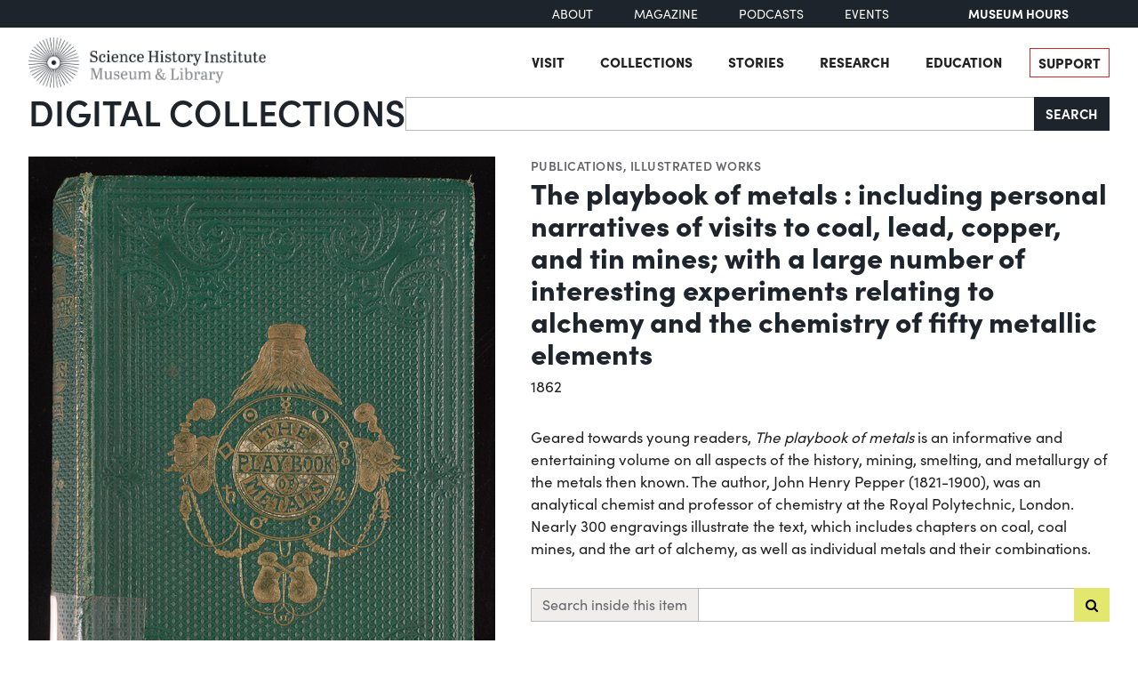

--- FILE ---
content_type: text/html; charset=utf-8
request_url: https://digital.sciencehistory.org/works/ju8kttn/viewer/k0bbt4u
body_size: 22388
content:
<!DOCTYPE html>


<html lang="en">
  <head>
    <meta charset="utf-8">
    <meta http-equiv="Content-Type" content="text/html; charset=utf-8">
    <meta name="viewport" content="width=device-width, initial-scale=1, shrink-to-fit=no">

    <!-- Internet Explorer use the highest version available -->
    <meta http-equiv="X-UA-Compatible" content="IE=edge">

    <!-- try to improve performance of typekit fonts noted as perf hit
        https://developer.chrome.com/docs/lighthouse/performance/uses-rel-preconnect/ -->
    <link rel="preconnect" href="https://use.typekit.net" crossorigin>
    <link rel="preconnect" href="https://p.typekit.net" crossorigin>

    <!-- and preconnect our derivatives cloudfront if we've got it, thumbnails will
      come from here -->
      <link rel="preconnect" href="https://d3dkjx001zrum8.cloudfront.net" crossorigin>

      <script async src=https://www.googletagmanager.com/gtag/js?id=G-8S7JS8XGK7 ></script>
  <script>
      window.dataLayer = window.dataLayer || [];
      function gtag(){dataLayer.push(arguments);}
      gtag('js', new Date());
      gtag('config', 'G-8S7JS8XGK7');
  </script>


    <title>The playbook of metals : including personal narratives of visits to coal, lead, copper, and tin mines; with a large number of interesting experiments relating to alchemy and the chemistry of fifty metallic elements - Science History Institute Digital Collections</title>
    <link href="https://digital.sciencehistory.org/catalog/opensearch.xml" title="Science History Institute Digital Collections" type="application/opensearchdescription+xml" rel="search" />

    
    <script src="https://d33oem48upkxwi.cloudfront.net/vite/assets/application-UBJTkuD8.js" crossorigin="anonymous" type="module" defer="defer"></script><link rel="modulepreload" href="https://d33oem48upkxwi.cloudfront.net/vite/assets/jquery-D4rT8hJp.js" as="script" crossorigin="anonymous" defer="defer">
<link rel="modulepreload" href="https://d33oem48upkxwi.cloudfront.net/vite/assets/video.js-0Q6pPgOF.js" as="script" crossorigin="anonymous" defer="defer">
    <link rel="stylesheet" href="https://d33oem48upkxwi.cloudfront.net/vite/assets/application-C9lwZ9b3.css" media="all" />

    
<link rel="stylesheet" href="https://use.typekit.net/dlz1uwu.css">

<link rel="apple-touch-icon" sizes="180x180" href="https://d33oem48upkxwi.cloudfront.net/assets/favicons/apple-touch-icon-f10205ea.png">
<link rel="icon" type="image/png" sizes="32x32" href="https://d33oem48upkxwi.cloudfront.net/assets/favicons/favicon-32x32-8015dc32.png">
<link rel="icon" type="image/png" sizes="16x16" href="https://d33oem48upkxwi.cloudfront.net/assets/favicons/favicon-16x16-1b309a6e.png">
<link rel="manifest" href="https://d33oem48upkxwi.cloudfront.net/assets/favicons/manifest-7d61b31c.json">
<link rel="mask-icon" href="https://d33oem48upkxwi.cloudfront.net/assets/favicons/safari-pinned-tab-4d96f29c.svg" color="#4bb0c7">
<link rel="shortcut icon" href="https://d33oem48upkxwi.cloudfront.net/assets/favicons/favicon-1841f056.ico">
<meta name="msapplication-config" content="https://d33oem48upkxwi.cloudfront.net/assets/favicons/browserconfig-79da0392.xml">


    <meta name="csrf-param" content="authenticity_token" />
<meta name="csrf-token" content="qcnckhZ2-7dwyg67E-JJCbK5hBG1qNhKKX43E31vpX2E2ik1UP536i-nEBHA3U-vdnE4JcLrv_EZk11ZI1-_nw" />
      

<meta property="og:type" content="article"/>
<meta property="og:rich_attachment" content="true" />
<meta property="og:site_name" content="Science History Institute Digital Collections"/>

<meta property="article:publisher" content="https://www.facebook.com/SciHistoryOrg" />
<meta property="article:author" content="https://www.facebook.com/SciHistoryOrg" />

<meta property="og:title" content="The playbook of metals : including personal narratives of visits to coal, lead, copper, and tin mines; with a large number of interesting experiments relating to alchemy and the chemistry of fifty metallic elements"/>
<meta name="description" property="og:description" content="Geared towards young readers, The playbook of metals is an informative and entertaining volume on all aspects of the history, mining, smelting, and metallurgy of the metals then known. The author, John Henry Pepper (1821-1900), was an analytical chemist and professor of chemistry at the Royal Polytechnic, London. Nearly 300 engravings illustrate the text, which includes chapters on coal, coal..."/>
<meta property="og:image" content="https://d3dkjx001zrum8.cloudfront.net/77255d75-a5c0-4675-86b9-7ff834821922/download_medium/90653d51f35d6c28566fe0b1501c988a.jpeg"/>
<meta property="og:image:type" content="image/jpeg" />

  <meta property="og:image:width" content="1200" />
  <meta property="og:image:height" content="1660" />

<meta property="og:url" content="https://digital.sciencehistory.org/works/ju8kttn"/>



<meta name="twitter:card" content="summary_large_image">
<meta name="twitter:site" content="@scihistoryorg"/>

<meta name="twitter:label1" content="Rights Statement"/>
<meta name="twitter:data1" content="http://creativecommons.org/publicdomain/mark/1.0/"/>

<link rel="alternate" type="application/xml" title="OAI-DC metadata in XML" href="https://digital.sciencehistory.org/works/ju8kttn.xml" />
<link rel="alternate" type="application/json" title="local non-standard metadata in JSON" href="https://digital.sciencehistory.org/works/ju8kttn.json" />




    <!--
      If using a TypeScript entrypoint file:
        vite_typescript_tag 'application'

      If using a .jsx or .tsx entrypoint, add the extension:
        vite_javascript_tag 'application.jsx'

      Visit the guide for more information: https://vite-ruby.netlify.app/guide/rails
    -->
  </head>

  <body class="blacklight-works blacklight-works-show scihist-main-layout ">


    <header id="shi-masthead-from-main-website" class="masthead">

    <div class="shi-top-bar noprint">
        <div class="shi-top-bar__container">

            <div class="shi-top-bar-nav">
                <a class="shi-top-bar-nav__item shi-hover" href="https://sciencehistory.org/about" target="_self">
                    About
                </a>
                <a class="shi-top-bar-nav__item shi-hover" href="https://sciencehistory.org/stories/magazine"  target="_self">
                    Magazine
                </a>
                <a class="shi-top-bar-nav__item shi-hover" href="https://sciencehistory.org/stories#podcasts" target="_self">
                    Podcasts
                </a>
                <a class="shi-top-bar-nav__item shi-hover" href="https://sciencehistory.org/visit/events" target="_self">
                    Events
                </a>
            </div>

            <div class="shi-top-bar__hours">
                  <span class="shi-top-bar__bold"><a href="https://sciencehistory.org/visit/hours-admission" style="text-decoration: none">Museum Hours</a></span>
            </div>
        </div>
    </div>


    <div class="header noprint js-header">
        <div class="wrapper header__wrapper">
            <div class="header__inner">
                <div class="header__logo">
                    <a class="custom-logo-link img-middle shi-hover" href="https://sciencehistory.org" rel="home">
                        <img width="575" height="122" class="img-autosize custom-logo" alt="Science History Institute: Museum &amp; Library" decoding="async" loading="lazy" srcset="https://d33oem48upkxwi.cloudfront.net/assets/from_main_website/shi-logo-e8eea7f0.png 575w, https://d33oem48upkxwi.cloudfront.net/assets/from_main_website/shi-logo-300x64-8f554f6a.png 300w" sizes="(max-width: 575px) 100vw, 575px" src="https://d33oem48upkxwi.cloudfront.net/assets/from_main_website/shi-logo-e8eea7f0.png" />
                    </a>
                </div>


                <div class="header__right-side">
                    <div class="header__menu-container">
                        <button class="header__nav-sandwich js-header-sandwich-btn" aria-expanded="false" aria-label="Menu"><span>X</span></button>
                        <nav class="header__nav flex fwrap" aria-label="Site Top Navigation">
                            <button class="header__nav-close js-shi-nav-close" aria-label="Close menu">
                                <svg width="19" height="18" viewBox="0 0 19 18" fill="none" xmlns="http://www.w3.org/2000/svg">
                                    <path d="M1 1L18.0022 17.1909M18.0022 1L1 17.1909" stroke="black" stroke-width="2"></path>
                                </svg>
                            </button>

                            <ul id="menu-header" class="flex fwrap">
                                <li id="menu-item-19029" class="menu-item menu-item-type-post_type menu-item-object-page menu-item-has-children menu-item-19029">
                                      <a href="https://sciencehistory.org/visit">Visit</a>
                                </li>

                                <li id="menu-item-19260" class="menu-item menu-item-type-post_type menu-item-object-page menu-item-has-children menu-item-19260">
                                    <a href="https://sciencehistory.org/collections">Collections</a>
                                </li>

                                <li id="menu-item-19032" class="menu-item menu-item-type-post_type menu-item-object-page menu-item-has-children menu-item-19032">
                                    <a href="https://sciencehistory.org/stories">Stories</a>
                                </li>

                                <li id="menu-item-19261" class="menu-item menu-item-type-post_type menu-item-object-page menu-item-has-children menu-item-19261">
                                    <a href="https://sciencehistory.org/research">Research</a>
                                </li>

                                <li id="menu-item-19044" class="menu-item menu-item-type-post_type menu-item-object-page menu-item-has-children menu-item-19044">
                                    <a href="https://sciencehistory.org/education">Education</a>
                                </li>

                                <li id="menu-item-19061" class="menu-item menu-item-type-post_type menu-item-object-page shi-item-bordered menu-item-19061">
                                    <a href="https://sciencehistory.org/support">Support</a>
                                </li>
                            </ul>
                        </nav>
                    </div>

                    <!-- <div class="shi-search-menu header__search-container js-shi-search-menu">
                    srch
                        </div> -->
                </div>
            </div>
        </div>
    </div>


        <div class="dig-col-product-masthead shi-full-width-inner">
            <h1 class="masthead-title small-masthead-only">
                <a href="https://digital.sciencehistory.org/">Digital Collections</a>
            </h1>

            
<form class="search-form" role="search" action="https://digital.sciencehistory.org/catalog" accept-charset="UTF-8" method="get">
  <div class="input-group nav-search-text">
    <input type="text" name="q" id="q" value="" class="q form-control" autocomplete="off" aria-label="Search" />

    <label class="visually-hidden" for="q">Search</label>

    <button type="submit" class="btn btn-brand-dark" title="Search" id="search-submit-header">
      Search
    </button>
  </div>

  <div class="search-options">
    <div role="group" aria-labelledby="limit-dates-heading" class="limit-dates form-group">
      <div class="limit-dates-heading" id="limit-dates-heading">
        Limit Dates
      </div>
      <div class="limit-dates-body">
        <label class="visually-hidden" for="search-option-date-from">From start year</label>
        <input type="text" inputmode="numeric" name="range[year_facet_isim][begin]" class="form-control search-option-year" autocomplete="off" placeholder="from" id="search-option-date-from" pattern="[0-9]{3,4}" title="start year (yyyy)" aria-label="From start year">
        <span class="text">&nbsp;&ndash;&nbsp;</span>
        <label class="visually-hidden" for="search-option-date-to">To end year</label>
        <input type="text" inputmode="numeric" name="range[year_facet_isim][end]" class="form-control search-option-year"  autocomplete="off" placeholder="to" id="search-option-date-to" pattern="[0-9]{3,4}" title="end year (yyyy)" aria-label="To end year">
      </div>
    </div>

    <div class="form-group checkbox">
      <label for="filter_copyright_free"><input type="checkbox" name="f[rights_facet][]" id="filter_copyright_free" value="Copyright Free" /> Copyright Free Only </label>
    </div>
  </div>
</form>
        </div>
</header>



    <main id="mainContainer" class="container-fluid">
      
      
        <div class="row">
            <section class="col-md-12">
              

<div class="show-page-layout work-show" data-lazy-load-image-container itemscope itemtype="http://schema.org/CreativeWork" class="row">

  <div class="show-title">
    <header>
    <div class="show-genre">
      <a href="/catalog?f%5Bgenre_facet%5D%5B%5D=Publications">Publications</a>, <a href="/catalog?f%5Bgenre_facet%5D%5B%5D=Illustrated+works">Illustrated works</a>
    </div>

  <h1 itemprop="name">
    The playbook of metals : including personal narratives of visits to coal, lead, copper, and tin mines; with a large number of interesting experiments relating to alchemy and the chemistry of fifty metallic elements
    
  </h1>




    <div class="show-date">
        <ul>
            <li>
              <span itemprop="dateCreated">
                1862
              </span>
            </li>
        </ul>
    </div>
</header>


  </div>

  <div class="show-hero">
    <div class="member-image-presentation"><a class="thumb" href="/works/ju8kttn/viewer/iljuhll" data-trigger="scihist_image_viewer" data-member-id="iljuhll" data-analytics-category="Work" data-analytics-action="view" data-analytics-label="ju8kttn" tabindex="-1" aria-hidden="true"><img alt="" src="https://d3dkjx001zrum8.cloudfront.net/77255d75-a5c0-4675-86b9-7ff834821922/thumb_large/4c5149ea247ab5dab849b2e4093acb57.jpeg" srcset="https://d3dkjx001zrum8.cloudfront.net/77255d75-a5c0-4675-86b9-7ff834821922/thumb_large/4c5149ea247ab5dab849b2e4093acb57.jpeg 1x, https://d3dkjx001zrum8.cloudfront.net/77255d75-a5c0-4675-86b9-7ff834821922/thumb_large_2X/5e16f4462dbb83b0f86d1a81146a374e.jpeg 2x" fetchpriority="high" style="aspect-ratio: 525 / 726" /></a><div class="action-item-bar"><div class="action-item viewer-navbar-btn btn-group downloads dropup"><button id="dropdownMenu_downloads_iljuhll_27119520" data-bs-toggle="dropdown" aria-haspopup="true" aria-expanded="false" data-boundary="viewport" type="button" class="btn btn-brand-main dropdown-toggle">Download</button><div class="dropdown-menu download-menu" aria-labelledby="dropdownMenu_downloads_iljuhll_27119520"><h3 class="dropdown-header">Rights</h3><a target="_blank" class="rights-statement dropdown-item" href="http://creativecommons.org/publicdomain/mark/1.0/"><img class="rights-statement-logo" alt="No Copyright" src="https://d33oem48upkxwi.cloudfront.net/assets/rightsstatements-NoC.Icon-Only.dark-b858a843.svg" /> <span class="rights-statement-label">Public Domain</span></a><div class="dropdown-divider"></div><h3 class="dropdown-header">Download all 520 images</h3><a class="dropdown-item" href="#" data-trigger="on-demand-download" data-derivative-type="pdf_file" data-work-id="ju8kttn" data-analytics-category="Work" data-analytics-action="download_pdf" data-analytics-label="ju8kttn">PDF</a><a class="dropdown-item" href="#" data-trigger="on-demand-download" data-derivative-type="zip_file" data-work-id="ju8kttn" data-analytics-category="Work" data-analytics-action="download_zip" data-analytics-label="ju8kttn">ZIP<small>of full-sized JPGs</small></a><div class="dropdown-divider"></div><h3 class="dropdown-header">Download selected image</h3><a class="dropdown-item" href="/downloads/deriv/iljuhll/download_medium" data-analytics-category="Work" data-analytics-action="download_jpg_medium" data-analytics-label="ju8kttn">Small JPG<small>1200 x 1660px — 479 KB</small></a><a class="dropdown-item" href="/downloads/deriv/iljuhll/download_large" data-analytics-category="Work" data-analytics-action="download_jpg_large" data-analytics-label="ju8kttn">Large JPG<small>2880 x 3984px — 2.4 MB</small></a><a class="dropdown-item" href="/downloads/deriv/iljuhll/download_full" data-analytics-category="Work" data-analytics-action="download_jpg_full" data-analytics-label="ju8kttn">Full-sized JPG<small>3925 x 5429px — 4.0 MB</small></a><a class="dropdown-item" href="/downloads/orig/image/iljuhll" data-analytics-category="Work" data-analytics-action="download_original" data-analytics-label="ju8kttn" target="_blank">Original file<small>TIFF — 3925 x 5429px — 61.0 MB</small></a></div></div><div class="action-item view"><a href="/works/ju8kttn/viewer/iljuhll" class="btn btn-brand-main" data-trigger="scihist_image_viewer" data-member-id="iljuhll" data-analytics-category="Work" data-analytics-action="view" data-analytics-label="ju8kttn">View</a></div></div></div>
    
<div class="rights-and-social">
    <a href="http://creativecommons.org/publicdomain/mark/1.0/" target="_blank" class="rights-statement large rights-statements-org"><img class="rights-statement-logo" alt="No Copyright" src="https://d33oem48upkxwi.cloudfront.net/assets/rightsstatements-NoC.Icon-Only.dark-b858a843.svg" /> <span class="rights-statement-label">Public<br>Domain</span></a>

  <div class="social-media"><a class="social-media-link facebook btn btn-brand-dark" rel="noopener noreferrer" data-analytics-category="Work" data-analytics-action="share_facebook" data-analytics-label="ju8kttn" aria-label="Share to Facebook" title="Share to Facebook" href="javascript:window.open(&#39;https://facebook.com/sharer/sharer.php?u=https%3A%2F%2Fdigital.sciencehistory.org%2Fworks%2Fju8kttn&#39;)"><i class="fa fa-facebook-f" aria-hidden="true"></i></a><a class="social-media-link pinterest btn btn-brand-dark" target="_blank" rel="noopener noreferrer" data-analytics-category="Work" data-analytics-action="share_pinterest" data-analytics-label="ju8kttn" aria-label="Share to Pinterest" title="Share to Pinterest" href="https://pinterest.com/pin/create/button/?description=The+playbook+of+metals+%3A+including+personal+narratives+of+visits+to+coal%2C+lead%2C+copper%2C+and+tin+mines%3B+with+a+large+number+of+interesting+experiments+relating+to+alchemy+and+the+chemistry+of+fifty+metallic+elements+-+Science+History+Institute+Digital+Collections%3A+Geared+towards+young+readers%2C+The+playbook+of+metals+is+an+informative+and+entertaining+volume+on+all+aspects+of+the+history%2C+mining%2C+smelting%2C+and+metallurgy+of+the+metals+then+known.+The+author%2C+John+Henry+Pepper+%281821-1900%29%2C+was+an+analytical+chemist+and+professor+of+chemistry+at+the+Royal+Polytechnic%2C+London.+Nearly+300+engravings+illustrate+the+text%2C+which+includes+chapters+on+coal%2C+coal...&amp;media=https%3A%2F%2Fd3dkjx001zrum8.cloudfront.net%2F77255d75-a5c0-4675-86b9-7ff834821922%2Fdownload_medium%2F90653d51f35d6c28566fe0b1501c988a.jpeg&amp;url=https%3A%2F%2Fdigital.sciencehistory.org%2Fworks%2Fju8kttn"><i class="fa fa-pinterest-p" aria-hidden="true"></i></a><a class="social-media-link google_classroom btn btn-brand-dark" target="_blank" rel="noopener noreferrer" data-analytics-category="Work" data-analytics-action="share_google_classroom" data-analytics-label="ju8kttn" aria-label="Share to Google Classroom" title="Share to Google Classroom" href="https://classroom.google.com/u/0/share?title=The+playbook+of+metals+%3A+including+personal+narratives+of+visits+to+coal%2C+lead%2C+copper%2C+and+tin+mines%3B+with+a+large+number+of+interesting+experiments+relating+to+alchemy+and+the+chemistry+of+fifty+metallic+elements&amp;url=https%3A%2F%2Fdigital.sciencehistory.org%2Fworks%2Fju8kttn"><svg alt="Share to Google Classroom" class="google-classroom-share-icon"
      viewBox="9 10 30 30"
      xmlns="http://www.w3.org/2000/svg" >
      <path d="M32 25a2.25 2.25 0 1 0 0-4.5 2.25 2.25 0 0 0 0
        4.5zm0 1.5c-2.41 0-5 1.277-5 2.858V31h10v-1.642c0-1.58-2.59-2.858-5-2.858zM16
        25a2.25 2.25 0 1 0 0-4.5 2.25 2.25 0 0 0 0
        4.5zm0 1.5c-2.41 0-5 1.277-5 2.858V31h10v-1.642c0-1.58-2.59-2.858-5-2.858z"
        fill="#aaa" fill-rule="nonzero" mask="url(#b)"></path>
      <path d="M24.003 23A3 3 0 1 0 21 20c0 1.657 1.345 3
      3.003 3zM24 25c-3.375 0-7 1.79-7 4v2h14v-2c0-2.21-3.625-4-7-4z"
      fill="#fff" fill-rule="nonzero" mask="url(#b)"></path>
    </svg></a></div>
</div>


    <div class="on-page-work-downloads">
    <div class="on-page-work-downloads-item">
      <div class="image">
        <a data-trigger="on-demand-download" data-derivative-type="pdf_file" data-work-id="ju8kttn" data-analytics-category="Work" data-analytics-action="download_pdf" data-analytics-label="ju8kttn" tabindex="-1" aria-label="Download PDF" target="_blank" href="#">
          <svg width="12" height="16" fill="currentColor" class="bi bi-file-earmark-pdf-fill" viewBox="0 0 9 16" xmlns="http://www.w3.org/2000/svg">
  <path d="m 2.023,12.424 c 0.14,-0.082 0.293,-0.162 0.459,-0.238 a 7.878,7.878 0 0 1 -0.45,0.606 c -0.28,0.337 -0.498,0.516 -0.635,0.572 A 0.266,0.266 0 0 1 1.362,13.376 0.282,0.282 0 0 1 1.336,13.332 c -0.056,-0.11 -0.054,-0.216 0.04,-0.36 0.106,-0.165 0.319,-0.354 0.647,-0.548 z m 2.455,-1.647 c -0.119,0.025 -0.237,0.05 -0.356,0.078 a 21.148,21.148 0 0 0 0.5,-1.05 12.045,12.045 0 0 0 0.51,0.858 c -0.217,0.032 -0.436,0.07 -0.654,0.114 z m 2.525,0.939 a 3.881,3.881 0 0 1 -0.435,-0.41 c 0.228,0.005 0.434,0.022 0.612,0.054 0.317,0.057 0.466,0.147 0.518,0.209 a 0.095,0.095 0 0 1 0.026,0.064 0.436,0.436 0 0 1 -0.06,0.2 0.307,0.307 0 0 1 -0.094,0.124 0.107,0.107 0 0 1 -0.069,0.015 C 7.411,11.969 7.243,11.906 7.003,11.716 Z M 4.778,6.97 C 4.738,7.214 4.67,7.494 4.578,7.799 A 4.86,4.86 0 0 1 4.489,7.453 C 4.413,7.1 4.402,6.823 4.443,6.631 4.481,6.454 4.553,6.383 4.639,6.348 A 0.517,0.517 0 0 1 4.784,6.308 C 4.797,6.338 4.812,6.4 4.816,6.506 4.821,6.628 4.809,6.783 4.778,6.971 Z" id="path2" />
  <path fill-rule="evenodd" d="M 0.5,0 H 5.793 A 1,1 0 0 1 6.5,0.293 L 10.207,4 A 1,1 0 0 1 10.5,4.707 V 14 a 2,2 0 0 1 -2,2 h -8 a 2,2 0 0 1 -2,-2 V 2 a 2,2 0 0 1 2,-2 z M 6,1.5 v 2 a 1,1 0 0 0 1,1 H 9 Z M 0.665,13.668 c 0.09,0.18 0.23,0.343 0.438,0.419 0.207,0.075 0.412,0.04 0.58,-0.03 0.318,-0.13 0.635,-0.436 0.926,-0.786 0.333,-0.401 0.683,-0.927 1.021,-1.51 a 11.651,11.651 0 0 1 1.997,-0.406 c 0.3,0.383 0.61,0.713 0.91,0.95 0.28,0.22 0.603,0.403 0.934,0.417 a 0.856,0.856 0 0 0 0.51,-0.138 c 0.155,-0.101 0.27,-0.247 0.354,-0.416 0.09,-0.181 0.145,-0.37 0.138,-0.563 a 0.844,0.844 0 0 0 -0.2,-0.518 c -0.226,-0.27 -0.596,-0.4 -0.96,-0.465 A 5.76,5.76 0 0 0 5.978,10.572 10.954,10.954 0 0 1 4.998,8.886 C 5.248,8.226 5.435,7.602 5.518,7.092 5.554,6.874 5.573,6.666 5.566,6.478 A 1.238,1.238 0 0 0 5.439,5.94 0.7,0.7 0 0 0 4.962,5.575 C 4.76,5.532 4.552,5.575 4.361,5.652 3.984,5.802 3.785,6.122 3.71,6.475 3.637,6.815 3.67,7.211 3.756,7.611 3.844,8.017 3.994,8.459 4.186,8.906 a 19.697,19.697 0 0 1 -1.062,2.227 7.662,7.662 0 0 0 -1.482,0.645 c -0.37,0.22 -0.699,0.48 -0.897,0.787 -0.21,0.326 -0.275,0.714 -0.08,1.103 z" id="path4" />
</svg>

</a>      </div>

      <div class="text">
          <a data-trigger="on-demand-download" data-derivative-type="pdf_file" data-work-id="ju8kttn" data-analytics-category="Work" data-analytics-action="download_pdf" data-analytics-label="ju8kttn" target="_blank" href="#">
            Searchable PDF
</a>
            <div class="hint">
              <small>may contain errors</small>
            </div>
      </div>

      <div class="action">
        <a data-trigger="on-demand-download" data-derivative-type="pdf_file" data-work-id="ju8kttn" data-analytics-category="Work" data-analytics-action="download_pdf" data-analytics-label="ju8kttn" class="btn btn-brand-main less-padding" href="#">
          Download PDF
</a>      </div>
    </div>
    <div class="on-page-work-downloads-item">
      <div class="image">
        <a data-trigger="on-demand-download" data-derivative-type="zip_file" data-work-id="ju8kttn" data-analytics-category="Work" data-analytics-action="download_zip" data-analytics-label="ju8kttn" tabindex="-1" aria-label="Download ZIP" target="_blank" href="#">
          <svg width="12" height="16" fill="currentColor" class="bi bi-file-earmark-zip-fill" viewBox="0 0 12 16" xmlns="http://www.w3.org/2000/svg">
  <path d="M 3.5,9.438 V 8.5 h 1 V 9.438 A 1,1 0 0 0 4.53,9.681 L 4.93,11.279 4,11.899 3.07,11.279 3.47,9.681 A 1,1 0 0 0 3.5,9.438 Z" id="path116" />
  <path d="M 7.293,0 H 2 A 2,2 0 0 0 0,2 v 12 a 2,2 0 0 0 2,2 h 8 a 2,2 0 0 0 2,-2 V 4.707 A 1,1 0 0 0 11.707,4 L 8,0.293 A 1,1 0 0 0 7.293,0 Z M 7.5,3.5 v -2 l 3,3 h -2 a 1,1 0 0 1 -1,-1 z M 3.5,3 V 2 h -1 V 1 H 4 V 2 H 5 V 3 H 4 V 4 H 5 V 5 H 4 V 6 H 5 V 7 H 3.5 V 6 h -1 V 5 h 1 V 4 h -1 V 3 Z m 0,4.5 h 1 a 1,1 0 0 1 1,1 v 0.938 l 0.4,1.599 a 1,1 0 0 1 -0.416,1.074 l -0.93,0.62 a 1,1 0 0 1 -1.109,0 l -0.93,-0.62 A 1,1 0 0 1 2.1,11.037 L 2.5,9.438 V 8.5 a 1,1 0 0 1 1,-1 z" id="path118" />
</svg>

</a>      </div>

      <div class="text">
          <a data-trigger="on-demand-download" data-derivative-type="zip_file" data-work-id="ju8kttn" data-analytics-category="Work" data-analytics-action="download_zip" data-analytics-label="ju8kttn" target="_blank" href="#">
            ZIP
</a>
            <div class="hint">
              <small>of full-sized JPGs</small>
            </div>
      </div>

      <div class="action">
        <a data-trigger="on-demand-download" data-derivative-type="zip_file" data-work-id="ju8kttn" data-analytics-category="Work" data-analytics-action="download_zip" data-analytics-label="ju8kttn" class="btn btn-brand-main less-padding" href="#">
          Download ZIP
</a>      </div>
    </div>
</div>

  </div>

  <div class="show-metadata">
      

        <div class="work-description" itemprop="description">
          <p>Geared towards young readers, <i>The playbook of metals</i> is an informative and entertaining volume on all aspects of the history, mining, smelting, and metallurgy of the metals then known. The author, John Henry Pepper (1821-1900), was an analytical chemist and professor of chemistry at the Royal Polytechnic, London. Nearly 300 engravings illustrate the text, which includes chapters on coal, coal mines, and the art of alchemy, as well as individual metals and their combinations.  </p>
        </div>

          <form class="work-page-viewer-search-controls" data-trigger="show-viewer-search">
            <div class="input-group">
              <label for="search-inside-q" class="input-group-text">
                Search inside this item
              </label>

              <input type="search" name="q" id="search-inside-q" value="" class="q form-control" />

              <button type="submit" class="btn btn-brand-main" aria-label="Submit search" title="Search" id="search-submit-header"
                data-analytics-action="search_inside_work"
                data-analytics-category="work"
                data-analytics-label="ju8kttn"
              >
                <i class="fa fa-search" aria-hidden="true"></i>
              </button>
            </div>
          </form>


        
<table class="work chf-attributes">
  <thead>
    <tr class="visually-hidden">
      <th scope="col">Property</th>
      <th scope="col">Value</th>
    </tr>
  </thead>


    <tr><th scope="row">Author</th><td><ul><li class="attribute"><a href="/catalog?f%5Bcreator_facet%5D%5B%5D=Pepper%2C+John+Henry%2C+1821-1900">Pepper, John Henry, 1821-1900</a></li></ul></td></tr>



    <tr><th scope="row">Place of publication</th><td><ul><li class="attribute"><a href="/catalog?f%5Bplace_facet%5D%5B%5D=England--London">England--London</a></li></ul></td></tr>

  <tr><th scope="row">Format</th><td><ul><li class="attribute"><a href="/catalog?f%5Bformat_facet%5D%5B%5D=Image">Image</a></li><li class="attribute"><a href="/catalog?f%5Bformat_facet%5D%5B%5D=Text">Text</a></li></ul></td></tr>

  <tr><th scope="row">Genre</th><td><ul><li class="attribute"><a href="/catalog?f%5Bgenre_facet%5D%5B%5D=Illustrated+works">Illustrated works</a></li><li class="attribute"><a href="/catalog?f%5Bgenre_facet%5D%5B%5D=Publications">Publications</a></li></ul></td></tr>

  
  <tr><th scope="row">Extent</th><td><ul><li class="attribute">19 cm H</li></ul></td></tr>
  <tr><th scope="row">Language</th><td><ul><li class="attribute"><a href="/catalog?f%5Blanguage_facet%5D%5B%5D=English">English</a></li></ul></td></tr>


  <tr><th scope="row">Subject</th><td><ul><li class="attribute"><a href="/catalog?f%5Bsubject_facet%5D%5B%5D=Alchemy">Alchemy</a></li><li class="attribute"><a href="/catalog?f%5Bsubject_facet%5D%5B%5D=Metallurgy">Metallurgy</a></li><li class="attribute"><a href="/catalog?f%5Bsubject_facet%5D%5B%5D=Metals">Metals</a></li><li class="attribute"><a href="/catalog?f%5Bsubject_facet%5D%5B%5D=Mineral+industries">Mineral industries</a></li><li class="attribute"><a href="/catalog?f%5Bsubject_facet%5D%5B%5D=Science--Study+and+teaching">Science--Study and teaching</a></li><li class="attribute"><a href="/catalog?f%5Bsubject_facet%5D%5B%5D=Smelting">Smelting</a></li></ul></td></tr>

    <tr>
      <th scope='row'>Rights</th>
      <td>
        <a target="_blank" href="http://creativecommons.org/publicdomain/mark/1.0/">Public Domain Mark 1.0</a>
      </td>
    </tr>


  

  <tr>
    <th scope='row'>Credit line</th>
    <td>
      <ul>
        <li class="attribute credit_line">Courtesy of Science History Institute</li>
      </ul>
    </td>
  </tr>


  
</table>


<h2 class="attribute-sub-head">Institutional location</h2>

<table class="work chf-attributes">
  <tr><th scope="row">Department</th><td><ul><li class="attribute"><a href="/catalog?f%5Bdepartment_facet%5D%5B%5D=Library">Library</a></li></ul></td></tr>

    <tr>
      <th scope='row'>Collection</th>
      <td>
        <ul>
            <li class="attribute">
              <a href="/collections/tnroyhj">Modern Books and Journals</a>
            </li>
        </ul>
      </td>
    </tr>

    <tr>
      <th scope='row'>Exhibited in</th>
      <td>
        <ul>
            <li class="attribute">
              <a href="/collections/ktgr4pl">Mechanochemistry: The Science of Crush</a>
            </li>
        </ul>
      </td>
    </tr>


  

</table>

  <p class="catalog-links">

        <a href="https://othmerlib.sciencehistory.org/record=b1021274" class="btn btn-brand-main mb-2">View in library catalog</a>
  </p>



  <h2 class="attribute-sub-head">Related Items</h2>

  <ul class="related-items show-sub-head-body list-unstyled">
      <li class="related-work">
        <div class="related-work-thumb">
          <a href="/works/4qbqwsh">
            <img alt="" src="https://d3dkjx001zrum8.cloudfront.net/658707c5-2aaa-48c6-8c3a-54b19b8e0d48/thumb_standard/cc80c646342010fff3ff66b824f240d1.jpeg" srcset="https://d3dkjx001zrum8.cloudfront.net/658707c5-2aaa-48c6-8c3a-54b19b8e0d48/thumb_standard/cc80c646342010fff3ff66b824f240d1.jpeg 1x, https://d3dkjx001zrum8.cloudfront.net/658707c5-2aaa-48c6-8c3a-54b19b8e0d48/thumb_standard_2X/55223aaecb78f26ad6abe7da14e7a6e1.jpeg 2x" loading="lazy" decoding="async" style="aspect-ratio: 208 / 309" />
</a>        </div>

        <div class="related-work-text">
          <div class="show-genre"><a href="/catalog?f%5Bgenre_facet%5D%5B%5D=Publications">Publications</a>, <a href="/catalog?f%5Bgenre_facet%5D%5B%5D=Illustrations">Illustrations</a></div>

          <a class="related-work-title-link" href="/works/4qbqwsh">
            Figure 4. Illustration of Drift Theory
</a>
          <div class="related-work-dates">
            1862
          </div>

        </div>
      </li>
      <li class="related-work">
        <div class="related-work-thumb">
          <a href="/works/nfv3sm1">
            <img alt="" src="https://d3dkjx001zrum8.cloudfront.net/ef7b0e3a-db00-4c56-b03d-c117dce0ee5c/thumb_standard/e13137ca2cdc80dc0d286cdc1ac5e433.jpeg" srcset="https://d3dkjx001zrum8.cloudfront.net/ef7b0e3a-db00-4c56-b03d-c117dce0ee5c/thumb_standard/e13137ca2cdc80dc0d286cdc1ac5e433.jpeg 1x, https://d3dkjx001zrum8.cloudfront.net/ef7b0e3a-db00-4c56-b03d-c117dce0ee5c/thumb_standard_2X/49c422893a25b15e2f738f265a2ed4cd.jpeg 2x" loading="lazy" decoding="async" style="aspect-ratio: 208 / 325" />
</a>        </div>

        <div class="related-work-text">
          <div class="show-genre"><a href="/catalog?f%5Bgenre_facet%5D%5B%5D=Publications">Publications</a>, <a href="/catalog?f%5Bgenre_facet%5D%5B%5D=Illustrations">Illustrations</a></div>

          <a class="related-work-title-link" href="/works/nfv3sm1">
            Figure 19. Section of the Coal Basin South of Malmesbury
</a>
          <div class="related-work-dates">
            1862
          </div>

        </div>
      </li>
      <li class="related-work">
        <div class="related-work-thumb">
          <a href="/works/1qo0hw4">
            <img alt="" src="https://d3dkjx001zrum8.cloudfront.net/5b817511-0879-4c20-a16b-fefb4bad911a/thumb_standard/e7e7e7c3ed6811cad121e86f6e65fdd9.jpeg" srcset="https://d3dkjx001zrum8.cloudfront.net/5b817511-0879-4c20-a16b-fefb4bad911a/thumb_standard/e7e7e7c3ed6811cad121e86f6e65fdd9.jpeg 1x, https://d3dkjx001zrum8.cloudfront.net/5b817511-0879-4c20-a16b-fefb4bad911a/thumb_standard_2X/268deb8e83a30d6a37e625c25a41060d.jpeg 2x" loading="lazy" decoding="async" style="aspect-ratio: 208 / 304" />
</a>        </div>

        <div class="related-work-text">
          <div class="show-genre"><a href="/catalog?f%5Bgenre_facet%5D%5B%5D=Publications">Publications</a>, <a href="/catalog?f%5Bgenre_facet%5D%5B%5D=Illustrations">Illustrations</a></div>

          <a class="related-work-title-link" href="/works/1qo0hw4">
            Figure 40. Aytoun&#39;s Patent Safety Cage
</a>
          <div class="related-work-dates">
            1862
          </div>

        </div>
      </li>
      <li class="related-work">
        <div class="related-work-thumb">
          <a href="/works/8c97kq89m">
            <img alt="" src="https://d3dkjx001zrum8.cloudfront.net/b60fbcc5-1e32-4886-9abf-beeb3f3b7829/thumb_standard/44c0e241e2a4103b93cdd8b4f5f20a38.jpeg" srcset="https://d3dkjx001zrum8.cloudfront.net/b60fbcc5-1e32-4886-9abf-beeb3f3b7829/thumb_standard/44c0e241e2a4103b93cdd8b4f5f20a38.jpeg 1x, https://d3dkjx001zrum8.cloudfront.net/b60fbcc5-1e32-4886-9abf-beeb3f3b7829/thumb_standard_2X/f946e6e2d3521599d405f5248f4fe79c.jpeg 2x" loading="lazy" decoding="async" style="aspect-ratio: 208 / 308" />
</a>        </div>

        <div class="related-work-text">
          <div class="show-genre"><a href="/catalog?f%5Bgenre_facet%5D%5B%5D=Records+%28Documents%29">Records (Documents)</a></div>

          <a class="related-work-title-link" href="/works/8c97kq89m">
            Points in Melting Silver
</a>
          <div class="related-work-dates">
            After 1849 – before 1887
          </div>

        </div>
      </li>
  </ul>

        <h2 class="attribute-sub-head">Cite as</h2>
  <div class="show-sub-head-body">
      <p class="citation">
         Pepper, John Henry. “The Playbook of Metals : Including Personal Narratives of Visits to Coal, Lead, Copper, and Tin Mines; with a Large Number of Interesting Experiments Relating to Alchemy and the Chemistry of Fifty Metallic Elements.” London, England, 1862. https://digital.sciencehistory.org/works/ju8kttn.
      </p>
      <p class="btn-group" role="group">
        <a class="btn btn-sm btn-brand-main export-citation" href="/works/ju8kttn.ris">
          <i class="fa fa-address-card"></i>&nbsp;&nbsp;Export citation (RIS)
</a>
        <a class="btn btn-brand-dark btn-sm" tabindex="0" role="button" data-bs-toggle="popover" data-bs-placement="bottom" data-bs-container="body" data-bs-html="true" data-bs-trigger="focus" data-bs-template="<div class=&quot;popover popover-citation-help&quot; role=&quot;tooltip&quot;><div class=&quot;arrow&quot;></div><div class=&quot;popover-body&quot;></div></div>" data-bs-content="The RIS format can be imported into most reference management software, including
            <a target='_blank' href='https://www.zotero.org/'>Zotero</a>,
            <a target='_blank' href='https://www.mendeley.com/reference-management/reference-manager'>Mendeley</a>,
            <a target='_blank' href='http://endnote.com/'>EndNote</a>,
            and <a target='_blank' href='https://www.refworks.com'>Refworks</a>."
            aria-label="About Export Citation (RIS)" ><b>?</b></a>
      </p>
      <p><em>This citation is automatically generated and may contain errors.</em></p>
  </div>





  </div>



  <div style="clear: left"></div>

    <div class="show-member-list-item">
      <div class="member-image-presentation"><a class="thumb" href="/works/ju8kttn/viewer/i36m9hv" data-trigger="scihist_image_viewer" data-member-id="i36m9hv" data-analytics-category="Work" data-analytics-action="view" data-analytics-label="ju8kttn" aria-label="View Image 2"><img alt="" src="https://d3dkjx001zrum8.cloudfront.net/fe0e10dc-dce5-4baf-8478-76b0dd55a989/thumb_standard/4f6acfd4e586ecd07ebb6c928e2a9466.jpeg" srcset="https://d3dkjx001zrum8.cloudfront.net/fe0e10dc-dce5-4baf-8478-76b0dd55a989/thumb_standard/4f6acfd4e586ecd07ebb6c928e2a9466.jpeg 1x, https://d3dkjx001zrum8.cloudfront.net/fe0e10dc-dce5-4baf-8478-76b0dd55a989/thumb_standard_2X/a87f7c742f4a2b818058f4dc75981ea8.jpeg 2x" style="aspect-ratio: 208 / 301" /></a><div class="action-item-bar"><div class="action-item viewer-navbar-btn btn-group downloads dropup"><button id="dropdownMenu_downloads_i36m9hv_27120576" data-bs-toggle="dropdown" aria-haspopup="true" aria-expanded="false" data-boundary="viewport" aria-label="Download Image 2" type="button" class="btn btn-brand-alt dropdown-toggle">Download</button><div class="dropdown-menu download-menu" aria-labelledby="dropdownMenu_downloads_i36m9hv_27120576"><h3 class="dropdown-header">Rights</h3><a target="_blank" class="rights-statement dropdown-item" href="http://creativecommons.org/publicdomain/mark/1.0/"><img class="rights-statement-logo" alt="No Copyright" src="https://d33oem48upkxwi.cloudfront.net/assets/rightsstatements-NoC.Icon-Only.dark-b858a843.svg" /> <span class="rights-statement-label">Public Domain</span></a><div class="dropdown-divider"></div><h3 class="dropdown-header">Download selected image</h3><a class="dropdown-item" href="/downloads/deriv/i36m9hv/download_medium" data-analytics-category="Work" data-analytics-action="download_jpg_medium" data-analytics-label="ju8kttn">Small JPG<small>1200 x 1737px — 367 KB</small></a><a class="dropdown-item" href="/downloads/deriv/i36m9hv/download_large" data-analytics-category="Work" data-analytics-action="download_jpg_large" data-analytics-label="ju8kttn">Large JPG<small>2880 x 4168px — 2.0 MB</small></a><a class="dropdown-item" href="/downloads/deriv/i36m9hv/download_full" data-analytics-category="Work" data-analytics-action="download_jpg_full" data-analytics-label="ju8kttn">Full-sized JPG<small>3488 x 5048px — 2.8 MB</small></a><a class="dropdown-item" href="/downloads/orig/image/i36m9hv" data-analytics-category="Work" data-analytics-action="download_original" data-analytics-label="ju8kttn" target="_blank">Original file<small>TIFF — 3488 x 5048px — 50.4 MB</small></a></div></div></div></div>
    </div>
    <div class="show-member-list-item">
      <div class="member-image-presentation"><a class="thumb" href="/works/ju8kttn/viewer/p8bimfo" data-trigger="scihist_image_viewer" data-member-id="p8bimfo" data-analytics-category="Work" data-analytics-action="view" data-analytics-label="ju8kttn" aria-label="View Image 3"><img alt="" src="https://d3dkjx001zrum8.cloudfront.net/c0c98a6f-3251-4c03-9d70-030b6d5794c4/thumb_standard/c14d1453ed305ceed8578a37dd3ba60a.jpeg" srcset="https://d3dkjx001zrum8.cloudfront.net/c0c98a6f-3251-4c03-9d70-030b6d5794c4/thumb_standard/c14d1453ed305ceed8578a37dd3ba60a.jpeg 1x, https://d3dkjx001zrum8.cloudfront.net/c0c98a6f-3251-4c03-9d70-030b6d5794c4/thumb_standard_2X/9eec313c29dbea904dc76b2a65a94bde.jpeg 2x" style="aspect-ratio: 208 / 302" /></a><div class="action-item-bar"><div class="action-item viewer-navbar-btn btn-group downloads dropup"><button id="dropdownMenu_downloads_p8bimfo_27120584" data-bs-toggle="dropdown" aria-haspopup="true" aria-expanded="false" data-boundary="viewport" aria-label="Download Image 3" type="button" class="btn btn-brand-alt dropdown-toggle">Download</button><div class="dropdown-menu download-menu" aria-labelledby="dropdownMenu_downloads_p8bimfo_27120584"><h3 class="dropdown-header">Rights</h3><a target="_blank" class="rights-statement dropdown-item" href="http://creativecommons.org/publicdomain/mark/1.0/"><img class="rights-statement-logo" alt="No Copyright" src="https://d33oem48upkxwi.cloudfront.net/assets/rightsstatements-NoC.Icon-Only.dark-b858a843.svg" /> <span class="rights-statement-label">Public Domain</span></a><div class="dropdown-divider"></div><h3 class="dropdown-header">Download selected image</h3><a class="dropdown-item" href="/downloads/deriv/p8bimfo/download_medium" data-analytics-category="Work" data-analytics-action="download_jpg_medium" data-analytics-label="ju8kttn">Small JPG<small>1200 x 1743px — 310 KB</small></a><a class="dropdown-item" href="/downloads/deriv/p8bimfo/download_large" data-analytics-category="Work" data-analytics-action="download_jpg_large" data-analytics-label="ju8kttn">Large JPG<small>2880 x 4183px — 2.0 MB</small></a><a class="dropdown-item" href="/downloads/deriv/p8bimfo/download_full" data-analytics-category="Work" data-analytics-action="download_jpg_full" data-analytics-label="ju8kttn">Full-sized JPG<small>3448 x 5008px — 2.7 MB</small></a><a class="dropdown-item" href="/downloads/orig/image/p8bimfo" data-analytics-category="Work" data-analytics-action="download_original" data-analytics-label="ju8kttn" target="_blank">Original file<small>TIFF — 3448 x 5008px — 49.5 MB</small></a></div></div></div></div>
    </div>
    <div class="show-member-list-item">
      <div class="member-image-presentation"><a class="thumb" href="/works/ju8kttn/viewer/w10bp48" data-trigger="scihist_image_viewer" data-member-id="w10bp48" data-analytics-category="Work" data-analytics-action="view" data-analytics-label="ju8kttn" aria-label="View Image 4"><img alt="" src="https://d3dkjx001zrum8.cloudfront.net/a0815e3a-781d-410a-8b25-71e5dac0c439/thumb_standard/be999a7d7f4170ac03a7b6bbad43ada0.jpeg" srcset="https://d3dkjx001zrum8.cloudfront.net/a0815e3a-781d-410a-8b25-71e5dac0c439/thumb_standard/be999a7d7f4170ac03a7b6bbad43ada0.jpeg 1x, https://d3dkjx001zrum8.cloudfront.net/a0815e3a-781d-410a-8b25-71e5dac0c439/thumb_standard_2X/06c6529d4236e7dc1ac4beb89e27132f.jpeg 2x" style="aspect-ratio: 208 / 322" /></a><div class="action-item-bar"><div class="action-item viewer-navbar-btn btn-group downloads dropup"><button id="dropdownMenu_downloads_w10bp48_27120592" data-bs-toggle="dropdown" aria-haspopup="true" aria-expanded="false" data-boundary="viewport" aria-label="Download Image 4" type="button" class="btn btn-brand-alt dropdown-toggle">Download</button><div class="dropdown-menu download-menu" aria-labelledby="dropdownMenu_downloads_w10bp48_27120592"><h3 class="dropdown-header">Rights</h3><a target="_blank" class="rights-statement dropdown-item" href="http://creativecommons.org/publicdomain/mark/1.0/"><img class="rights-statement-logo" alt="No Copyright" src="https://d33oem48upkxwi.cloudfront.net/assets/rightsstatements-NoC.Icon-Only.dark-b858a843.svg" /> <span class="rights-statement-label">Public Domain</span></a><div class="dropdown-divider"></div><h3 class="dropdown-header">Download selected image</h3><a class="dropdown-item" href="/downloads/deriv/w10bp48/download_medium" data-analytics-category="Work" data-analytics-action="download_jpg_medium" data-analytics-label="ju8kttn">Small JPG<small>1200 x 1860px — 491 KB</small></a><a class="dropdown-item" href="/downloads/deriv/w10bp48/download_large" data-analytics-category="Work" data-analytics-action="download_jpg_large" data-analytics-label="ju8kttn">Large JPG<small>2880 x 4465px — 2.6 MB</small></a><a class="dropdown-item" href="/downloads/deriv/w10bp48/download_full" data-analytics-category="Work" data-analytics-action="download_jpg_full" data-analytics-label="ju8kttn">Full-sized JPG<small>3245 x 5031px — 3.1 MB</small></a><a class="dropdown-item" href="/downloads/orig/image/w10bp48" data-analytics-category="Work" data-analytics-action="download_original" data-analytics-label="ju8kttn" target="_blank">Original file<small>TIFF — 3245 x 5031px — 46.8 MB</small></a></div></div></div></div>
    </div>
    <div class="show-member-list-item">
      <div class="member-image-presentation"><a class="thumb" href="/works/ju8kttn/viewer/q610uok" data-trigger="scihist_image_viewer" data-member-id="q610uok" data-analytics-category="Work" data-analytics-action="view" data-analytics-label="ju8kttn" aria-label="View Image 5"><img alt="" src="https://d3dkjx001zrum8.cloudfront.net/fe1e0e76-bdc9-48ee-8e8f-7e1ef2e2f0c5/thumb_standard/11e7e4a5802ea82ca72b34c70ee185f1.jpeg" srcset="https://d3dkjx001zrum8.cloudfront.net/fe1e0e76-bdc9-48ee-8e8f-7e1ef2e2f0c5/thumb_standard/11e7e4a5802ea82ca72b34c70ee185f1.jpeg 1x, https://d3dkjx001zrum8.cloudfront.net/fe1e0e76-bdc9-48ee-8e8f-7e1ef2e2f0c5/thumb_standard_2X/834fd354d2ad54ade93829ac298b9714.jpeg 2x" style="aspect-ratio: 208 / 305" /></a><div class="action-item-bar"><div class="action-item viewer-navbar-btn btn-group downloads dropup"><button id="dropdownMenu_downloads_q610uok_27120600" data-bs-toggle="dropdown" aria-haspopup="true" aria-expanded="false" data-boundary="viewport" aria-label="Download Image 5" type="button" class="btn btn-brand-alt dropdown-toggle">Download</button><div class="dropdown-menu download-menu" aria-labelledby="dropdownMenu_downloads_q610uok_27120600"><h3 class="dropdown-header">Rights</h3><a target="_blank" class="rights-statement dropdown-item" href="http://creativecommons.org/publicdomain/mark/1.0/"><img class="rights-statement-logo" alt="No Copyright" src="https://d33oem48upkxwi.cloudfront.net/assets/rightsstatements-NoC.Icon-Only.dark-b858a843.svg" /> <span class="rights-statement-label">Public Domain</span></a><div class="dropdown-divider"></div><h3 class="dropdown-header">Download selected image</h3><a class="dropdown-item" href="/downloads/deriv/q610uok/download_medium" data-analytics-category="Work" data-analytics-action="download_jpg_medium" data-analytics-label="ju8kttn">Small JPG<small>1200 x 1762px — 241 KB</small></a><a class="dropdown-item" href="/downloads/deriv/q610uok/download_large" data-analytics-category="Work" data-analytics-action="download_jpg_large" data-analytics-label="ju8kttn">Large JPG<small>2880 x 4229px — 1.4 MB</small></a><a class="dropdown-item" href="/downloads/deriv/q610uok/download_full" data-analytics-category="Work" data-analytics-action="download_jpg_full" data-analytics-label="ju8kttn">Full-sized JPG<small>3432 x 5040px — 2.0 MB</small></a><a class="dropdown-item" href="/downloads/orig/image/q610uok" data-analytics-category="Work" data-analytics-action="download_original" data-analytics-label="ju8kttn" target="_blank">Original file<small>TIFF — 3432 x 5040px — 49.5 MB</small></a></div></div></div></div>
    </div>
    <div class="show-member-list-item">
      <div class="member-image-presentation"><a class="thumb" href="/works/ju8kttn/viewer/mor9urk" data-trigger="scihist_image_viewer" data-member-id="mor9urk" data-analytics-category="Work" data-analytics-action="view" data-analytics-label="ju8kttn" aria-label="View Image 6"><img alt="" src="https://d3dkjx001zrum8.cloudfront.net/1f1fa5bb-c4a3-40d0-860e-39e145bdc2d3/thumb_standard/f45580e7195fad7fb9607e13d737c633.jpeg" srcset="https://d3dkjx001zrum8.cloudfront.net/1f1fa5bb-c4a3-40d0-860e-39e145bdc2d3/thumb_standard/f45580e7195fad7fb9607e13d737c633.jpeg 1x, https://d3dkjx001zrum8.cloudfront.net/1f1fa5bb-c4a3-40d0-860e-39e145bdc2d3/thumb_standard_2X/e6c3696b3dec7c7d1d1b429fd79941a5.jpeg 2x" style="aspect-ratio: 208 / 308" /></a><div class="action-item-bar"><div class="action-item viewer-navbar-btn btn-group downloads dropup"><button id="dropdownMenu_downloads_mor9urk_27120608" data-bs-toggle="dropdown" aria-haspopup="true" aria-expanded="false" data-boundary="viewport" aria-label="Download Image 6" type="button" class="btn btn-brand-alt dropdown-toggle">Download</button><div class="dropdown-menu download-menu" aria-labelledby="dropdownMenu_downloads_mor9urk_27120608"><h3 class="dropdown-header">Rights</h3><a target="_blank" class="rights-statement dropdown-item" href="http://creativecommons.org/publicdomain/mark/1.0/"><img class="rights-statement-logo" alt="No Copyright" src="https://d33oem48upkxwi.cloudfront.net/assets/rightsstatements-NoC.Icon-Only.dark-b858a843.svg" /> <span class="rights-statement-label">Public Domain</span></a><div class="dropdown-divider"></div><h3 class="dropdown-header">Download selected image</h3><a class="dropdown-item" href="/downloads/deriv/mor9urk/download_medium" data-analytics-category="Work" data-analytics-action="download_jpg_medium" data-analytics-label="ju8kttn">Small JPG<small>1200 x 1775px — 245 KB</small></a><a class="dropdown-item" href="/downloads/deriv/mor9urk/download_large" data-analytics-category="Work" data-analytics-action="download_jpg_large" data-analytics-label="ju8kttn">Large JPG<small>2880 x 4261px — 1.6 MB</small></a><a class="dropdown-item" href="/downloads/deriv/mor9urk/download_full" data-analytics-category="Work" data-analytics-action="download_jpg_full" data-analytics-label="ju8kttn">Full-sized JPG<small>3369 x 4984px — 2.1 MB</small></a><a class="dropdown-item" href="/downloads/orig/image/mor9urk" data-analytics-category="Work" data-analytics-action="download_original" data-analytics-label="ju8kttn" target="_blank">Original file<small>TIFF — 3369 x 4984px — 48.1 MB</small></a></div></div></div></div>
    </div>
    <div class="show-member-list-item">
      <div class="member-image-presentation"><a class="thumb" href="/works/ju8kttn/viewer/k3p0643" data-trigger="scihist_image_viewer" data-member-id="k3p0643" data-analytics-category="Work" data-analytics-action="view" data-analytics-label="ju8kttn" aria-label="View Image 7"><img alt="" src="https://d3dkjx001zrum8.cloudfront.net/20f469d6-f347-4f48-9882-1416bfcf1afd/thumb_standard/0f169019c9b842229c0a517871b189a6.jpeg" srcset="https://d3dkjx001zrum8.cloudfront.net/20f469d6-f347-4f48-9882-1416bfcf1afd/thumb_standard/0f169019c9b842229c0a517871b189a6.jpeg 1x, https://d3dkjx001zrum8.cloudfront.net/20f469d6-f347-4f48-9882-1416bfcf1afd/thumb_standard_2X/33c46232fde86a794eb1cd7225852c38.jpeg 2x" style="aspect-ratio: 208 / 292" /></a><div class="action-item-bar"><div class="action-item viewer-navbar-btn btn-group downloads dropup"><button id="dropdownMenu_downloads_k3p0643_27120616" data-bs-toggle="dropdown" aria-haspopup="true" aria-expanded="false" data-boundary="viewport" aria-label="Download Image 7" type="button" class="btn btn-brand-alt dropdown-toggle">Download</button><div class="dropdown-menu download-menu" aria-labelledby="dropdownMenu_downloads_k3p0643_27120616"><h3 class="dropdown-header">Rights</h3><a target="_blank" class="rights-statement dropdown-item" href="http://creativecommons.org/publicdomain/mark/1.0/"><img class="rights-statement-logo" alt="No Copyright" src="https://d33oem48upkxwi.cloudfront.net/assets/rightsstatements-NoC.Icon-Only.dark-b858a843.svg" /> <span class="rights-statement-label">Public Domain</span></a><div class="dropdown-divider"></div><h3 class="dropdown-header">Download selected image</h3><a class="dropdown-item" href="/downloads/deriv/k3p0643/download_medium" data-analytics-category="Work" data-analytics-action="download_jpg_medium" data-analytics-label="ju8kttn">Small JPG<small>1200 x 1684px — 218 KB</small></a><a class="dropdown-item" href="/downloads/deriv/k3p0643/download_large" data-analytics-category="Work" data-analytics-action="download_jpg_large" data-analytics-label="ju8kttn">Large JPG<small>2880 x 4041px — 1.5 MB</small></a><a class="dropdown-item" href="/downloads/deriv/k3p0643/download_full" data-analytics-category="Work" data-analytics-action="download_jpg_full" data-analytics-label="ju8kttn">Full-sized JPG<small>3552 x 4984px — 2.2 MB</small></a><a class="dropdown-item" href="/downloads/orig/image/k3p0643" data-analytics-category="Work" data-analytics-action="download_original" data-analytics-label="ju8kttn" target="_blank">Original file<small>TIFF — 3552 x 4984px — 50.7 MB</small></a></div></div></div></div>
    </div>
    <div class="show-member-list-item">
      <div class="member-image-presentation"><a class="thumb" href="/works/ju8kttn/viewer/c57llt2" data-trigger="scihist_image_viewer" data-member-id="c57llt2" data-analytics-category="Work" data-analytics-action="view" data-analytics-label="ju8kttn" aria-label="View Image 8"><img alt="" src="https://d3dkjx001zrum8.cloudfront.net/ef4cbdb7-73b6-414c-bba1-cd7689bf47ee/thumb_standard/d1b6540efb9c2ae92f78d1a8e339bd9e.jpeg" srcset="https://d3dkjx001zrum8.cloudfront.net/ef4cbdb7-73b6-414c-bba1-cd7689bf47ee/thumb_standard/d1b6540efb9c2ae92f78d1a8e339bd9e.jpeg 1x, https://d3dkjx001zrum8.cloudfront.net/ef4cbdb7-73b6-414c-bba1-cd7689bf47ee/thumb_standard_2X/7296c40b603e36e43aaf4be68cf91189.jpeg 2x" loading="lazy" decoding="async" style="aspect-ratio: 208 / 297" /></a><div class="action-item-bar"><div class="action-item viewer-navbar-btn btn-group downloads dropup"><button id="dropdownMenu_downloads_c57llt2_27120624" data-bs-toggle="dropdown" aria-haspopup="true" aria-expanded="false" data-boundary="viewport" aria-label="Download Image 8" type="button" class="btn btn-brand-alt dropdown-toggle">Download</button><div class="dropdown-menu download-menu" aria-labelledby="dropdownMenu_downloads_c57llt2_27120624"><h3 class="dropdown-header">Rights</h3><a target="_blank" class="rights-statement dropdown-item" href="http://creativecommons.org/publicdomain/mark/1.0/"><img class="rights-statement-logo" alt="No Copyright" src="https://d33oem48upkxwi.cloudfront.net/assets/rightsstatements-NoC.Icon-Only.dark-b858a843.svg" /> <span class="rights-statement-label">Public Domain</span></a><div class="dropdown-divider"></div><h3 class="dropdown-header">Download selected image</h3><a class="dropdown-item" href="/downloads/deriv/c57llt2/download_medium" data-analytics-category="Work" data-analytics-action="download_jpg_medium" data-analytics-label="ju8kttn">Small JPG<small>1200 x 1712px — 218 KB</small></a><a class="dropdown-item" href="/downloads/deriv/c57llt2/download_large" data-analytics-category="Work" data-analytics-action="download_jpg_large" data-analytics-label="ju8kttn">Large JPG<small>2880 x 4108px — 1.4 MB</small></a><a class="dropdown-item" href="/downloads/deriv/c57llt2/download_full" data-analytics-category="Work" data-analytics-action="download_jpg_full" data-analytics-label="ju8kttn">Full-sized JPG<small>3500 x 4992px — 2.0 MB</small></a><a class="dropdown-item" href="/downloads/orig/image/c57llt2" data-analytics-category="Work" data-analytics-action="download_original" data-analytics-label="ju8kttn" target="_blank">Original file<small>TIFF — 3500 x 4992px — 50.0 MB</small></a></div></div></div></div>
    </div>
    <div class="show-member-list-item">
      <div class="member-image-presentation"><a class="thumb" href="/works/ju8kttn/viewer/wq8wlbz" data-trigger="scihist_image_viewer" data-member-id="wq8wlbz" data-analytics-category="Work" data-analytics-action="view" data-analytics-label="ju8kttn" aria-label="View Image 9"><img alt="" src="https://d3dkjx001zrum8.cloudfront.net/130161e0-e806-47fb-b147-996d3740bc45/thumb_standard/d4d09441abf550a2d5c7b69124d439d6.jpeg" srcset="https://d3dkjx001zrum8.cloudfront.net/130161e0-e806-47fb-b147-996d3740bc45/thumb_standard/d4d09441abf550a2d5c7b69124d439d6.jpeg 1x, https://d3dkjx001zrum8.cloudfront.net/130161e0-e806-47fb-b147-996d3740bc45/thumb_standard_2X/83150c69c8f7829740291033a63287dc.jpeg 2x" loading="lazy" decoding="async" style="aspect-ratio: 208 / 315" /></a><div class="action-item-bar"><div class="action-item viewer-navbar-btn btn-group downloads dropup"><button id="dropdownMenu_downloads_wq8wlbz_27120632" data-bs-toggle="dropdown" aria-haspopup="true" aria-expanded="false" data-boundary="viewport" aria-label="Download Image 9" type="button" class="btn btn-brand-alt dropdown-toggle">Download</button><div class="dropdown-menu download-menu" aria-labelledby="dropdownMenu_downloads_wq8wlbz_27120632"><h3 class="dropdown-header">Rights</h3><a target="_blank" class="rights-statement dropdown-item" href="http://creativecommons.org/publicdomain/mark/1.0/"><img class="rights-statement-logo" alt="No Copyright" src="https://d33oem48upkxwi.cloudfront.net/assets/rightsstatements-NoC.Icon-Only.dark-b858a843.svg" /> <span class="rights-statement-label">Public Domain</span></a><div class="dropdown-divider"></div><h3 class="dropdown-header">Download selected image</h3><a class="dropdown-item" href="/downloads/deriv/wq8wlbz/download_medium" data-analytics-category="Work" data-analytics-action="download_jpg_medium" data-analytics-label="ju8kttn">Small JPG<small>1200 x 1818px — 232 KB</small></a><a class="dropdown-item" href="/downloads/deriv/wq8wlbz/download_large" data-analytics-category="Work" data-analytics-action="download_jpg_large" data-analytics-label="ju8kttn">Large JPG<small>2880 x 4364px — 1.5 MB</small></a><a class="dropdown-item" href="/downloads/deriv/wq8wlbz/download_full" data-analytics-category="Work" data-analytics-action="download_jpg_full" data-analytics-label="ju8kttn">Full-sized JPG<small>3310 x 5016px — 2.0 MB</small></a><a class="dropdown-item" href="/downloads/orig/image/wq8wlbz" data-analytics-category="Work" data-analytics-action="download_original" data-analytics-label="ju8kttn" target="_blank">Original file<small>TIFF — 3310 x 5016px — 47.6 MB</small></a></div></div></div></div>
    </div>
    <div class="show-member-list-item">
      <div class="member-image-presentation"><a class="thumb" href="/works/ju8kttn/viewer/p9r0ltn" data-trigger="scihist_image_viewer" data-member-id="p9r0ltn" data-analytics-category="Work" data-analytics-action="view" data-analytics-label="ju8kttn" aria-label="View Image 10"><img alt="" src="https://d3dkjx001zrum8.cloudfront.net/aea49cdb-6e49-44c7-a114-346d18fb0d74/thumb_standard/5984158a4816e555d1be357bfc8e28c1.jpeg" srcset="https://d3dkjx001zrum8.cloudfront.net/aea49cdb-6e49-44c7-a114-346d18fb0d74/thumb_standard/5984158a4816e555d1be357bfc8e28c1.jpeg 1x, https://d3dkjx001zrum8.cloudfront.net/aea49cdb-6e49-44c7-a114-346d18fb0d74/thumb_standard_2X/d30d9b3a915c47e4ce518663a5420d4c.jpeg 2x" loading="lazy" decoding="async" style="aspect-ratio: 208 / 303" /></a><div class="action-item-bar"><div class="action-item viewer-navbar-btn btn-group downloads dropup"><button id="dropdownMenu_downloads_p9r0ltn_27120640" data-bs-toggle="dropdown" aria-haspopup="true" aria-expanded="false" data-boundary="viewport" aria-label="Download Image 10" type="button" class="btn btn-brand-alt dropdown-toggle">Download</button><div class="dropdown-menu download-menu" aria-labelledby="dropdownMenu_downloads_p9r0ltn_27120640"><h3 class="dropdown-header">Rights</h3><a target="_blank" class="rights-statement dropdown-item" href="http://creativecommons.org/publicdomain/mark/1.0/"><img class="rights-statement-logo" alt="No Copyright" src="https://d33oem48upkxwi.cloudfront.net/assets/rightsstatements-NoC.Icon-Only.dark-b858a843.svg" /> <span class="rights-statement-label">Public Domain</span></a><div class="dropdown-divider"></div><h3 class="dropdown-header">Download selected image</h3><a class="dropdown-item" href="/downloads/deriv/p9r0ltn/download_medium" data-analytics-category="Work" data-analytics-action="download_jpg_medium" data-analytics-label="ju8kttn">Small JPG<small>1200 x 1749px — 284 KB</small></a><a class="dropdown-item" href="/downloads/deriv/p9r0ltn/download_large" data-analytics-category="Work" data-analytics-action="download_jpg_large" data-analytics-label="ju8kttn">Large JPG<small>2880 x 4198px — 1.7 MB</small></a><a class="dropdown-item" href="/downloads/deriv/p9r0ltn/download_full" data-analytics-category="Work" data-analytics-action="download_jpg_full" data-analytics-label="ju8kttn">Full-sized JPG<small>3485 x 5080px — 2.5 MB</small></a><a class="dropdown-item" href="/downloads/orig/image/p9r0ltn" data-analytics-category="Work" data-analytics-action="download_original" data-analytics-label="ju8kttn" target="_blank">Original file<small>TIFF — 3485 x 5080px — 50.7 MB</small></a></div></div></div></div>
    </div>
    <div class="show-member-list-item">
      <div class="member-image-presentation"><a class="thumb" href="/works/ju8kttn/viewer/cy1lrhs" data-trigger="scihist_image_viewer" data-member-id="cy1lrhs" data-analytics-category="Work" data-analytics-action="view" data-analytics-label="ju8kttn" aria-label="View Image 11"><img alt="" src="https://d3dkjx001zrum8.cloudfront.net/337085e0-50c8-4866-9a51-ca40e1b01358/thumb_standard/cc74385499cdc1cc3045c82e115ea84e.jpeg" srcset="https://d3dkjx001zrum8.cloudfront.net/337085e0-50c8-4866-9a51-ca40e1b01358/thumb_standard/cc74385499cdc1cc3045c82e115ea84e.jpeg 1x, https://d3dkjx001zrum8.cloudfront.net/337085e0-50c8-4866-9a51-ca40e1b01358/thumb_standard_2X/92ae06fa40116cd2457ad8ac14081b4c.jpeg 2x" loading="lazy" decoding="async" style="aspect-ratio: 208 / 312" /></a><div class="action-item-bar"><div class="action-item viewer-navbar-btn btn-group downloads dropup"><button id="dropdownMenu_downloads_cy1lrhs_27120648" data-bs-toggle="dropdown" aria-haspopup="true" aria-expanded="false" data-boundary="viewport" aria-label="Download Image 11" type="button" class="btn btn-brand-alt dropdown-toggle">Download</button><div class="dropdown-menu download-menu" aria-labelledby="dropdownMenu_downloads_cy1lrhs_27120648"><h3 class="dropdown-header">Rights</h3><a target="_blank" class="rights-statement dropdown-item" href="http://creativecommons.org/publicdomain/mark/1.0/"><img class="rights-statement-logo" alt="No Copyright" src="https://d33oem48upkxwi.cloudfront.net/assets/rightsstatements-NoC.Icon-Only.dark-b858a843.svg" /> <span class="rights-statement-label">Public Domain</span></a><div class="dropdown-divider"></div><h3 class="dropdown-header">Download selected image</h3><a class="dropdown-item" href="/downloads/deriv/cy1lrhs/download_medium" data-analytics-category="Work" data-analytics-action="download_jpg_medium" data-analytics-label="ju8kttn">Small JPG<small>1200 x 1797px — 264 KB</small></a><a class="dropdown-item" href="/downloads/deriv/cy1lrhs/download_large" data-analytics-category="Work" data-analytics-action="download_jpg_large" data-analytics-label="ju8kttn">Large JPG<small>2880 x 4314px — 1.7 MB</small></a><a class="dropdown-item" href="/downloads/deriv/cy1lrhs/download_full" data-analytics-category="Work" data-analytics-action="download_jpg_full" data-analytics-label="ju8kttn">Full-sized JPG<small>3349 x 5016px — 2.3 MB</small></a><a class="dropdown-item" href="/downloads/orig/image/cy1lrhs" data-analytics-category="Work" data-analytics-action="download_original" data-analytics-label="ju8kttn" target="_blank">Original file<small>TIFF — 3349 x 5016px — 48.1 MB</small></a></div></div></div></div>
    </div>
    <div class="show-member-list-item">
      <div class="member-image-presentation"><a class="thumb" href="/works/ju8kttn/viewer/h8roapt" data-trigger="scihist_image_viewer" data-member-id="h8roapt" data-analytics-category="Work" data-analytics-action="view" data-analytics-label="ju8kttn" aria-label="View Image 12"><img alt="" src="https://d3dkjx001zrum8.cloudfront.net/1fb8b6a7-a1e6-467f-99fb-96f6d5d609a6/thumb_standard/c068c36c2c4c0021d048a41535a331c1.jpeg" srcset="https://d3dkjx001zrum8.cloudfront.net/1fb8b6a7-a1e6-467f-99fb-96f6d5d609a6/thumb_standard/c068c36c2c4c0021d048a41535a331c1.jpeg 1x, https://d3dkjx001zrum8.cloudfront.net/1fb8b6a7-a1e6-467f-99fb-96f6d5d609a6/thumb_standard_2X/7df40d21393e45b9c7b6332d475f81b5.jpeg 2x" loading="lazy" decoding="async" style="aspect-ratio: 208 / 297" /></a><div class="action-item-bar"><div class="action-item viewer-navbar-btn btn-group downloads dropup"><button id="dropdownMenu_downloads_h8roapt_27120656" data-bs-toggle="dropdown" aria-haspopup="true" aria-expanded="false" data-boundary="viewport" aria-label="Download Image 12" type="button" class="btn btn-brand-alt dropdown-toggle">Download</button><div class="dropdown-menu download-menu" aria-labelledby="dropdownMenu_downloads_h8roapt_27120656"><h3 class="dropdown-header">Rights</h3><a target="_blank" class="rights-statement dropdown-item" href="http://creativecommons.org/publicdomain/mark/1.0/"><img class="rights-statement-logo" alt="No Copyright" src="https://d33oem48upkxwi.cloudfront.net/assets/rightsstatements-NoC.Icon-Only.dark-b858a843.svg" /> <span class="rights-statement-label">Public Domain</span></a><div class="dropdown-divider"></div><h3 class="dropdown-header">Download selected image</h3><a class="dropdown-item" href="/downloads/deriv/h8roapt/download_medium" data-analytics-category="Work" data-analytics-action="download_jpg_medium" data-analytics-label="ju8kttn">Small JPG<small>1200 x 1716px — 279 KB</small></a><a class="dropdown-item" href="/downloads/deriv/h8roapt/download_large" data-analytics-category="Work" data-analytics-action="download_jpg_large" data-analytics-label="ju8kttn">Large JPG<small>2880 x 4119px — 1.6 MB</small></a><a class="dropdown-item" href="/downloads/deriv/h8roapt/download_full" data-analytics-category="Work" data-analytics-action="download_jpg_full" data-analytics-label="ju8kttn">Full-sized JPG<small>3502 x 5008px — 2.3 MB</small></a><a class="dropdown-item" href="/downloads/orig/image/h8roapt" data-analytics-category="Work" data-analytics-action="download_original" data-analytics-label="ju8kttn" target="_blank">Original file<small>TIFF — 3502 x 5008px — 50.2 MB</small></a></div></div></div></div>
    </div>
    <div class="show-member-list-item">
      <div class="member-image-presentation"><a class="thumb" href="/works/ju8kttn/viewer/1hkfiwo" data-trigger="scihist_image_viewer" data-member-id="1hkfiwo" data-analytics-category="Work" data-analytics-action="view" data-analytics-label="ju8kttn" aria-label="View Image 13"><img alt="" src="https://d3dkjx001zrum8.cloudfront.net/294c44c9-231d-45b8-b541-c4368b1a4088/thumb_standard/82a249979c0d5c301df2f90949454b2f.jpeg" srcset="https://d3dkjx001zrum8.cloudfront.net/294c44c9-231d-45b8-b541-c4368b1a4088/thumb_standard/82a249979c0d5c301df2f90949454b2f.jpeg 1x, https://d3dkjx001zrum8.cloudfront.net/294c44c9-231d-45b8-b541-c4368b1a4088/thumb_standard_2X/47c6a3a214bbb5ddef81641d6d839e3b.jpeg 2x" loading="lazy" decoding="async" style="aspect-ratio: 208 / 316" /></a><div class="action-item-bar"><div class="action-item viewer-navbar-btn btn-group downloads dropup"><button id="dropdownMenu_downloads_1hkfiwo_27120664" data-bs-toggle="dropdown" aria-haspopup="true" aria-expanded="false" data-boundary="viewport" aria-label="Download Image 13" type="button" class="btn btn-brand-alt dropdown-toggle">Download</button><div class="dropdown-menu download-menu" aria-labelledby="dropdownMenu_downloads_1hkfiwo_27120664"><h3 class="dropdown-header">Rights</h3><a target="_blank" class="rights-statement dropdown-item" href="http://creativecommons.org/publicdomain/mark/1.0/"><img class="rights-statement-logo" alt="No Copyright" src="https://d33oem48upkxwi.cloudfront.net/assets/rightsstatements-NoC.Icon-Only.dark-b858a843.svg" /> <span class="rights-statement-label">Public Domain</span></a><div class="dropdown-divider"></div><h3 class="dropdown-header">Download selected image</h3><a class="dropdown-item" href="/downloads/deriv/1hkfiwo/download_medium" data-analytics-category="Work" data-analytics-action="download_jpg_medium" data-analytics-label="ju8kttn">Small JPG<small>1200 x 1823px — 392 KB</small></a><a class="dropdown-item" href="/downloads/deriv/1hkfiwo/download_large" data-analytics-category="Work" data-analytics-action="download_jpg_large" data-analytics-label="ju8kttn">Large JPG<small>2880 x 4376px — 2.1 MB</small></a><a class="dropdown-item" href="/downloads/deriv/1hkfiwo/download_full" data-analytics-category="Work" data-analytics-action="download_jpg_full" data-analytics-label="ju8kttn">Full-sized JPG<small>3291 x 5000px — 2.7 MB</small></a><a class="dropdown-item" href="/downloads/orig/image/1hkfiwo" data-analytics-category="Work" data-analytics-action="download_original" data-analytics-label="ju8kttn" target="_blank">Original file<small>TIFF — 3291 x 5000px — 47.1 MB</small></a></div></div></div></div>
    </div>
    <div class="show-member-list-item">
      <div class="member-image-presentation"><a class="thumb" href="/works/ju8kttn/viewer/1dzwv1g" data-trigger="scihist_image_viewer" data-member-id="1dzwv1g" data-analytics-category="Work" data-analytics-action="view" data-analytics-label="ju8kttn" aria-label="View Image 14"><img alt="" src="https://d3dkjx001zrum8.cloudfront.net/88ae6a02-1b6f-4870-a9fd-5ed6cc1b701f/thumb_standard/f3cfa12f19d12678862f754d72ed1221.jpeg" srcset="https://d3dkjx001zrum8.cloudfront.net/88ae6a02-1b6f-4870-a9fd-5ed6cc1b701f/thumb_standard/f3cfa12f19d12678862f754d72ed1221.jpeg 1x, https://d3dkjx001zrum8.cloudfront.net/88ae6a02-1b6f-4870-a9fd-5ed6cc1b701f/thumb_standard_2X/018ebdaf9a90bfc58705e1a7a2f601a8.jpeg 2x" loading="lazy" decoding="async" style="aspect-ratio: 208 / 293" /></a><div class="action-item-bar"><div class="action-item viewer-navbar-btn btn-group downloads dropup"><button id="dropdownMenu_downloads_1dzwv1g_27120672" data-bs-toggle="dropdown" aria-haspopup="true" aria-expanded="false" data-boundary="viewport" aria-label="Download Image 14" type="button" class="btn btn-brand-alt dropdown-toggle">Download</button><div class="dropdown-menu download-menu" aria-labelledby="dropdownMenu_downloads_1dzwv1g_27120672"><h3 class="dropdown-header">Rights</h3><a target="_blank" class="rights-statement dropdown-item" href="http://creativecommons.org/publicdomain/mark/1.0/"><img class="rights-statement-logo" alt="No Copyright" src="https://d33oem48upkxwi.cloudfront.net/assets/rightsstatements-NoC.Icon-Only.dark-b858a843.svg" /> <span class="rights-statement-label">Public Domain</span></a><div class="dropdown-divider"></div><h3 class="dropdown-header">Download selected image</h3><a class="dropdown-item" href="/downloads/deriv/1dzwv1g/download_medium" data-analytics-category="Work" data-analytics-action="download_jpg_medium" data-analytics-label="ju8kttn">Small JPG<small>1200 x 1690px — 419 KB</small></a><a class="dropdown-item" href="/downloads/deriv/1dzwv1g/download_large" data-analytics-category="Work" data-analytics-action="download_jpg_large" data-analytics-label="ju8kttn">Large JPG<small>2880 x 4057px — 2.0 MB</small></a><a class="dropdown-item" href="/downloads/deriv/1dzwv1g/download_full" data-analytics-category="Work" data-analytics-action="download_jpg_full" data-analytics-label="ju8kttn">Full-sized JPG<small>3544 x 4992px — 2.8 MB</small></a><a class="dropdown-item" href="/downloads/orig/image/1dzwv1g" data-analytics-category="Work" data-analytics-action="download_original" data-analytics-label="ju8kttn" target="_blank">Original file<small>TIFF — 3544 x 4992px — 50.7 MB</small></a></div></div></div></div>
    </div>
    <div class="show-member-list-item">
      <div class="member-image-presentation"><a class="thumb" href="/works/ju8kttn/viewer/mfb4ldq" data-trigger="scihist_image_viewer" data-member-id="mfb4ldq" data-analytics-category="Work" data-analytics-action="view" data-analytics-label="ju8kttn" aria-label="View Image 15"><img alt="" src="https://d3dkjx001zrum8.cloudfront.net/cd98354f-9e7e-4d3f-9ad0-9f92299a933a/thumb_standard/d300c2e9cbf4b5b002fcea1a056a3a61.jpeg" srcset="https://d3dkjx001zrum8.cloudfront.net/cd98354f-9e7e-4d3f-9ad0-9f92299a933a/thumb_standard/d300c2e9cbf4b5b002fcea1a056a3a61.jpeg 1x, https://d3dkjx001zrum8.cloudfront.net/cd98354f-9e7e-4d3f-9ad0-9f92299a933a/thumb_standard_2X/13957fc6c377446c8bb303d213fa3c01.jpeg 2x" loading="lazy" decoding="async" style="aspect-ratio: 208 / 318" /></a><div class="action-item-bar"><div class="action-item viewer-navbar-btn btn-group downloads dropup"><button id="dropdownMenu_downloads_mfb4ldq_27120680" data-bs-toggle="dropdown" aria-haspopup="true" aria-expanded="false" data-boundary="viewport" aria-label="Download Image 15" type="button" class="btn btn-brand-alt dropdown-toggle">Download</button><div class="dropdown-menu download-menu" aria-labelledby="dropdownMenu_downloads_mfb4ldq_27120680"><h3 class="dropdown-header">Rights</h3><a target="_blank" class="rights-statement dropdown-item" href="http://creativecommons.org/publicdomain/mark/1.0/"><img class="rights-statement-logo" alt="No Copyright" src="https://d33oem48upkxwi.cloudfront.net/assets/rightsstatements-NoC.Icon-Only.dark-b858a843.svg" /> <span class="rights-statement-label">Public Domain</span></a><div class="dropdown-divider"></div><h3 class="dropdown-header">Download selected image</h3><a class="dropdown-item" href="/downloads/deriv/mfb4ldq/download_medium" data-analytics-category="Work" data-analytics-action="download_jpg_medium" data-analytics-label="ju8kttn">Small JPG<small>1200 x 1834px — 433 KB</small></a><a class="dropdown-item" href="/downloads/deriv/mfb4ldq/download_large" data-analytics-category="Work" data-analytics-action="download_jpg_large" data-analytics-label="ju8kttn">Large JPG<small>2880 x 4401px — 2.4 MB</small></a><a class="dropdown-item" href="/downloads/deriv/mfb4ldq/download_full" data-analytics-category="Work" data-analytics-action="download_jpg_full" data-analytics-label="ju8kttn">Full-sized JPG<small>3272 x 5000px — 3.0 MB</small></a><a class="dropdown-item" href="/downloads/orig/image/mfb4ldq" data-analytics-category="Work" data-analytics-action="download_original" data-analytics-label="ju8kttn" target="_blank">Original file<small>TIFF — 3272 x 5000px — 46.9 MB</small></a></div></div></div></div>
    </div>
    <div class="show-member-list-item">
      <div class="member-image-presentation"><a class="thumb" href="/works/ju8kttn/viewer/9n2nz1l" data-trigger="scihist_image_viewer" data-member-id="9n2nz1l" data-analytics-category="Work" data-analytics-action="view" data-analytics-label="ju8kttn" aria-label="View Image 16"><img alt="" src="https://d3dkjx001zrum8.cloudfront.net/10a7cedb-2de8-4c05-8d4c-690551eabd94/thumb_standard/c60faabe9395341a492c9754e08daec0.jpeg" srcset="https://d3dkjx001zrum8.cloudfront.net/10a7cedb-2de8-4c05-8d4c-690551eabd94/thumb_standard/c60faabe9395341a492c9754e08daec0.jpeg 1x, https://d3dkjx001zrum8.cloudfront.net/10a7cedb-2de8-4c05-8d4c-690551eabd94/thumb_standard_2X/266a6fbf3c915aadea23322578c615ab.jpeg 2x" loading="lazy" decoding="async" style="aspect-ratio: 208 / 288" /></a><div class="action-item-bar"><div class="action-item viewer-navbar-btn btn-group downloads dropup"><button id="dropdownMenu_downloads_9n2nz1l_27120688" data-bs-toggle="dropdown" aria-haspopup="true" aria-expanded="false" data-boundary="viewport" aria-label="Download Image 16" type="button" class="btn btn-brand-alt dropdown-toggle">Download</button><div class="dropdown-menu download-menu" aria-labelledby="dropdownMenu_downloads_9n2nz1l_27120688"><h3 class="dropdown-header">Rights</h3><a target="_blank" class="rights-statement dropdown-item" href="http://creativecommons.org/publicdomain/mark/1.0/"><img class="rights-statement-logo" alt="No Copyright" src="https://d33oem48upkxwi.cloudfront.net/assets/rightsstatements-NoC.Icon-Only.dark-b858a843.svg" /> <span class="rights-statement-label">Public Domain</span></a><div class="dropdown-divider"></div><h3 class="dropdown-header">Download selected image</h3><a class="dropdown-item" href="/downloads/deriv/9n2nz1l/download_medium" data-analytics-category="Work" data-analytics-action="download_jpg_medium" data-analytics-label="ju8kttn">Small JPG<small>1200 x 1659px — 458 KB</small></a><a class="dropdown-item" href="/downloads/deriv/9n2nz1l/download_large" data-analytics-category="Work" data-analytics-action="download_jpg_large" data-analytics-label="ju8kttn">Large JPG<small>2880 x 3981px — 2.0 MB</small></a><a class="dropdown-item" href="/downloads/deriv/9n2nz1l/download_full" data-analytics-category="Work" data-analytics-action="download_jpg_full" data-analytics-label="ju8kttn">Full-sized JPG<small>3588 x 4960px — 2.9 MB</small></a><a class="dropdown-item" href="/downloads/orig/image/9n2nz1l" data-analytics-category="Work" data-analytics-action="download_original" data-analytics-label="ju8kttn" target="_blank">Original file<small>TIFF — 3588 x 4960px — 51.0 MB</small></a></div></div></div></div>
    </div>
    <div class="show-member-list-item">
      <div class="member-image-presentation"><a class="thumb" href="/works/ju8kttn/viewer/wa9ie2j" data-trigger="scihist_image_viewer" data-member-id="wa9ie2j" data-analytics-category="Work" data-analytics-action="view" data-analytics-label="ju8kttn" aria-label="View Image 17"><img alt="" src="https://d3dkjx001zrum8.cloudfront.net/5e51fc42-f08e-4a8f-b8ec-bf57fd9a547c/thumb_standard/8492a7f60772553de02c5fc6c3137b53.jpeg" srcset="https://d3dkjx001zrum8.cloudfront.net/5e51fc42-f08e-4a8f-b8ec-bf57fd9a547c/thumb_standard/8492a7f60772553de02c5fc6c3137b53.jpeg 1x, https://d3dkjx001zrum8.cloudfront.net/5e51fc42-f08e-4a8f-b8ec-bf57fd9a547c/thumb_standard_2X/0eb76fc69393816ab02bf6cb2171271a.jpeg 2x" loading="lazy" decoding="async" style="aspect-ratio: 208 / 310" /></a><div class="action-item-bar"><div class="action-item viewer-navbar-btn btn-group downloads dropup"><button id="dropdownMenu_downloads_wa9ie2j_27120696" data-bs-toggle="dropdown" aria-haspopup="true" aria-expanded="false" data-boundary="viewport" aria-label="Download Image 17" type="button" class="btn btn-brand-alt dropdown-toggle">Download</button><div class="dropdown-menu download-menu" aria-labelledby="dropdownMenu_downloads_wa9ie2j_27120696"><h3 class="dropdown-header">Rights</h3><a target="_blank" class="rights-statement dropdown-item" href="http://creativecommons.org/publicdomain/mark/1.0/"><img class="rights-statement-logo" alt="No Copyright" src="https://d33oem48upkxwi.cloudfront.net/assets/rightsstatements-NoC.Icon-Only.dark-b858a843.svg" /> <span class="rights-statement-label">Public Domain</span></a><div class="dropdown-divider"></div><h3 class="dropdown-header">Download selected image</h3><a class="dropdown-item" href="/downloads/deriv/wa9ie2j/download_medium" data-analytics-category="Work" data-analytics-action="download_jpg_medium" data-analytics-label="ju8kttn">Small JPG<small>1200 x 1789px — 448 KB</small></a><a class="dropdown-item" href="/downloads/deriv/wa9ie2j/download_large" data-analytics-category="Work" data-analytics-action="download_jpg_large" data-analytics-label="ju8kttn">Large JPG<small>2880 x 4292px — 2.4 MB</small></a><a class="dropdown-item" href="/downloads/deriv/wa9ie2j/download_full" data-analytics-category="Work" data-analytics-action="download_jpg_full" data-analytics-label="ju8kttn">Full-sized JPG<small>3344 x 4984px — 3.1 MB</small></a><a class="dropdown-item" href="/downloads/orig/image/wa9ie2j" data-analytics-category="Work" data-analytics-action="download_original" data-analytics-label="ju8kttn" target="_blank">Original file<small>TIFF — 3344 x 4984px — 47.7 MB</small></a></div></div></div></div>
    </div>
    <div class="show-member-list-item">
      <div class="member-image-presentation"><a class="thumb" href="/works/ju8kttn/viewer/yfcaptu" data-trigger="scihist_image_viewer" data-member-id="yfcaptu" data-analytics-category="Work" data-analytics-action="view" data-analytics-label="ju8kttn" aria-label="View Image 18"><img alt="" src="https://d3dkjx001zrum8.cloudfront.net/625bd2e5-b051-4335-a28d-993fa084ed77/thumb_standard/fca6047b6fba0dcaa24f198cc575783a.jpeg" srcset="https://d3dkjx001zrum8.cloudfront.net/625bd2e5-b051-4335-a28d-993fa084ed77/thumb_standard/fca6047b6fba0dcaa24f198cc575783a.jpeg 1x, https://d3dkjx001zrum8.cloudfront.net/625bd2e5-b051-4335-a28d-993fa084ed77/thumb_standard_2X/3035b96493c8bbd38d9f9f64796774f3.jpeg 2x" loading="lazy" decoding="async" style="aspect-ratio: 208 / 300" /></a><div class="action-item-bar"><div class="action-item viewer-navbar-btn btn-group downloads dropup"><button id="dropdownMenu_downloads_yfcaptu_27120704" data-bs-toggle="dropdown" aria-haspopup="true" aria-expanded="false" data-boundary="viewport" aria-label="Download Image 18" type="button" class="btn btn-brand-alt dropdown-toggle">Download</button><div class="dropdown-menu download-menu" aria-labelledby="dropdownMenu_downloads_yfcaptu_27120704"><h3 class="dropdown-header">Rights</h3><a target="_blank" class="rights-statement dropdown-item" href="http://creativecommons.org/publicdomain/mark/1.0/"><img class="rights-statement-logo" alt="No Copyright" src="https://d33oem48upkxwi.cloudfront.net/assets/rightsstatements-NoC.Icon-Only.dark-b858a843.svg" /> <span class="rights-statement-label">Public Domain</span></a><div class="dropdown-divider"></div><h3 class="dropdown-header">Download selected image</h3><a class="dropdown-item" href="/downloads/deriv/yfcaptu/download_medium" data-analytics-category="Work" data-analytics-action="download_jpg_medium" data-analytics-label="ju8kttn">Small JPG<small>1200 x 1730px — 462 KB</small></a><a class="dropdown-item" href="/downloads/deriv/yfcaptu/download_large" data-analytics-category="Work" data-analytics-action="download_jpg_large" data-analytics-label="ju8kttn">Large JPG<small>2880 x 4151px — 2.2 MB</small></a><a class="dropdown-item" href="/downloads/deriv/yfcaptu/download_full" data-analytics-category="Work" data-analytics-action="download_jpg_full" data-analytics-label="ju8kttn">Full-sized JPG<small>3491 x 5032px — 3.1 MB</small></a><a class="dropdown-item" href="/downloads/orig/image/yfcaptu" data-analytics-category="Work" data-analytics-action="download_original" data-analytics-label="ju8kttn" target="_blank">Original file<small>TIFF — 3491 x 5032px — 50.3 MB</small></a></div></div></div></div>
    </div>
    <div class="show-member-list-item">
      <div class="member-image-presentation"><a class="thumb" href="/works/ju8kttn/viewer/4qbqwsh" data-trigger="scihist_image_viewer" data-member-id="4qbqwsh" data-analytics-category="Work" data-analytics-action="view" data-analytics-label="ju8kttn" aria-label="View Image 19"><img alt="" src="https://d3dkjx001zrum8.cloudfront.net/658707c5-2aaa-48c6-8c3a-54b19b8e0d48/thumb_standard/cc80c646342010fff3ff66b824f240d1.jpeg" srcset="https://d3dkjx001zrum8.cloudfront.net/658707c5-2aaa-48c6-8c3a-54b19b8e0d48/thumb_standard/cc80c646342010fff3ff66b824f240d1.jpeg 1x, https://d3dkjx001zrum8.cloudfront.net/658707c5-2aaa-48c6-8c3a-54b19b8e0d48/thumb_standard_2X/55223aaecb78f26ad6abe7da14e7a6e1.jpeg 2x" loading="lazy" decoding="async" style="aspect-ratio: 208 / 309" /></a><div class="action-item-bar"><div class="action-item info"><a class="btn btn-brand-alt" aria-label="Info on Figure 4. Illustration of Drift Theory" href="/works/4qbqwsh">Info</a></div></div></div>
    </div>
    <div class="show-member-list-item">
      <div class="member-image-presentation"><a class="thumb" href="/works/ju8kttn/viewer/2kqixc4" data-trigger="scihist_image_viewer" data-member-id="2kqixc4" data-analytics-category="Work" data-analytics-action="view" data-analytics-label="ju8kttn" aria-label="View Image 20"><img alt="" src="https://d3dkjx001zrum8.cloudfront.net/f0442d55-5281-4299-9f6c-62d8404d19d9/thumb_standard/180a945eba240a010911f92cddb7fc70.jpeg" srcset="https://d3dkjx001zrum8.cloudfront.net/f0442d55-5281-4299-9f6c-62d8404d19d9/thumb_standard/180a945eba240a010911f92cddb7fc70.jpeg 1x, https://d3dkjx001zrum8.cloudfront.net/f0442d55-5281-4299-9f6c-62d8404d19d9/thumb_standard_2X/cac5941eb72618b6c02733ef50080000.jpeg 2x" loading="lazy" decoding="async" style="aspect-ratio: 208 / 297" /></a><div class="action-item-bar"><div class="action-item viewer-navbar-btn btn-group downloads dropup"><button id="dropdownMenu_downloads_2kqixc4_27120712" data-bs-toggle="dropdown" aria-haspopup="true" aria-expanded="false" data-boundary="viewport" aria-label="Download Image 20" type="button" class="btn btn-brand-alt dropdown-toggle">Download</button><div class="dropdown-menu download-menu" aria-labelledby="dropdownMenu_downloads_2kqixc4_27120712"><h3 class="dropdown-header">Rights</h3><a target="_blank" class="rights-statement dropdown-item" href="http://creativecommons.org/publicdomain/mark/1.0/"><img class="rights-statement-logo" alt="No Copyright" src="https://d33oem48upkxwi.cloudfront.net/assets/rightsstatements-NoC.Icon-Only.dark-b858a843.svg" /> <span class="rights-statement-label">Public Domain</span></a><div class="dropdown-divider"></div><h3 class="dropdown-header">Download selected image</h3><a class="dropdown-item" href="/downloads/deriv/2kqixc4/download_medium" data-analytics-category="Work" data-analytics-action="download_jpg_medium" data-analytics-label="ju8kttn">Small JPG<small>1200 x 1716px — 442 KB</small></a><a class="dropdown-item" href="/downloads/deriv/2kqixc4/download_large" data-analytics-category="Work" data-analytics-action="download_jpg_large" data-analytics-label="ju8kttn">Large JPG<small>2880 x 4118px — 2.2 MB</small></a><a class="dropdown-item" href="/downloads/deriv/2kqixc4/download_full" data-analytics-category="Work" data-analytics-action="download_jpg_full" data-analytics-label="ju8kttn">Full-sized JPG<small>3508 x 5016px — 3.1 MB</small></a><a class="dropdown-item" href="/downloads/orig/image/2kqixc4" data-analytics-category="Work" data-analytics-action="download_original" data-analytics-label="ju8kttn" target="_blank">Original file<small>TIFF — 3508 x 5016px — 50.4 MB</small></a></div></div></div></div>
    </div>
    <div class="show-member-list-item">
      <div class="member-image-presentation"><a class="thumb" href="/works/ju8kttn/viewer/64hxbnc" data-trigger="scihist_image_viewer" data-member-id="64hxbnc" data-analytics-category="Work" data-analytics-action="view" data-analytics-label="ju8kttn" aria-label="View Image 21"><img alt="" src="https://d3dkjx001zrum8.cloudfront.net/29c61a04-562e-45f9-a997-2e0d69945cb7/thumb_standard/922b59179973c8b30248da1810d26be4.jpeg" srcset="https://d3dkjx001zrum8.cloudfront.net/29c61a04-562e-45f9-a997-2e0d69945cb7/thumb_standard/922b59179973c8b30248da1810d26be4.jpeg 1x, https://d3dkjx001zrum8.cloudfront.net/29c61a04-562e-45f9-a997-2e0d69945cb7/thumb_standard_2X/3208f60ea29c3c543f2e98459b35983b.jpeg 2x" loading="lazy" decoding="async" style="aspect-ratio: 208 / 312" /></a><div class="action-item-bar"><div class="action-item viewer-navbar-btn btn-group downloads dropup"><button id="dropdownMenu_downloads_64hxbnc_27120720" data-bs-toggle="dropdown" aria-haspopup="true" aria-expanded="false" data-boundary="viewport" aria-label="Download Image 21" type="button" class="btn btn-brand-alt dropdown-toggle">Download</button><div class="dropdown-menu download-menu" aria-labelledby="dropdownMenu_downloads_64hxbnc_27120720"><h3 class="dropdown-header">Rights</h3><a target="_blank" class="rights-statement dropdown-item" href="http://creativecommons.org/publicdomain/mark/1.0/"><img class="rights-statement-logo" alt="No Copyright" src="https://d33oem48upkxwi.cloudfront.net/assets/rightsstatements-NoC.Icon-Only.dark-b858a843.svg" /> <span class="rights-statement-label">Public Domain</span></a><div class="dropdown-divider"></div><h3 class="dropdown-header">Download selected image</h3><a class="dropdown-item" href="/downloads/deriv/64hxbnc/download_medium" data-analytics-category="Work" data-analytics-action="download_jpg_medium" data-analytics-label="ju8kttn">Small JPG<small>1200 x 1797px — 457 KB</small></a><a class="dropdown-item" href="/downloads/deriv/64hxbnc/download_large" data-analytics-category="Work" data-analytics-action="download_jpg_large" data-analytics-label="ju8kttn">Large JPG<small>2880 x 4313px — 2.1 MB</small></a><a class="dropdown-item" href="/downloads/deriv/64hxbnc/download_full" data-analytics-category="Work" data-analytics-action="download_jpg_full" data-analytics-label="ju8kttn">Full-sized JPG<small>3344 x 5008px — 2.8 MB</small></a><a class="dropdown-item" href="/downloads/orig/image/64hxbnc" data-analytics-category="Work" data-analytics-action="download_original" data-analytics-label="ju8kttn" target="_blank">Original file<small>TIFF — 3344 x 5008px — 48.0 MB</small></a></div></div></div></div>
    </div>
    <div class="show-member-list-item">
      <div class="member-image-presentation"><a class="thumb" href="/works/ju8kttn/viewer/eu4w9xw" data-trigger="scihist_image_viewer" data-member-id="eu4w9xw" data-analytics-category="Work" data-analytics-action="view" data-analytics-label="ju8kttn" aria-label="View Image 22"><img alt="" src="https://d3dkjx001zrum8.cloudfront.net/1525208d-ae05-49c8-b791-726775168f46/thumb_standard/93822ef0abeaa1af39b58e0baa549bda.jpeg" srcset="https://d3dkjx001zrum8.cloudfront.net/1525208d-ae05-49c8-b791-726775168f46/thumb_standard/93822ef0abeaa1af39b58e0baa549bda.jpeg 1x, https://d3dkjx001zrum8.cloudfront.net/1525208d-ae05-49c8-b791-726775168f46/thumb_standard_2X/8bb548113064960137d046330356da64.jpeg 2x" loading="lazy" decoding="async" style="aspect-ratio: 208 / 303" /></a><div class="action-item-bar"><div class="action-item viewer-navbar-btn btn-group downloads dropup"><button id="dropdownMenu_downloads_eu4w9xw_27120728" data-bs-toggle="dropdown" aria-haspopup="true" aria-expanded="false" data-boundary="viewport" aria-label="Download Image 22" type="button" class="btn btn-brand-alt dropdown-toggle">Download</button><div class="dropdown-menu download-menu" aria-labelledby="dropdownMenu_downloads_eu4w9xw_27120728"><h3 class="dropdown-header">Rights</h3><a target="_blank" class="rights-statement dropdown-item" href="http://creativecommons.org/publicdomain/mark/1.0/"><img class="rights-statement-logo" alt="No Copyright" src="https://d33oem48upkxwi.cloudfront.net/assets/rightsstatements-NoC.Icon-Only.dark-b858a843.svg" /> <span class="rights-statement-label">Public Domain</span></a><div class="dropdown-divider"></div><h3 class="dropdown-header">Download selected image</h3><a class="dropdown-item" href="/downloads/deriv/eu4w9xw/download_medium" data-analytics-category="Work" data-analytics-action="download_jpg_medium" data-analytics-label="ju8kttn">Small JPG<small>1200 x 1751px — 462 KB</small></a><a class="dropdown-item" href="/downloads/deriv/eu4w9xw/download_large" data-analytics-category="Work" data-analytics-action="download_jpg_large" data-analytics-label="ju8kttn">Large JPG<small>2880 x 4201px — 2.3 MB</small></a><a class="dropdown-item" href="/downloads/deriv/eu4w9xw/download_full" data-analytics-category="Work" data-analytics-action="download_jpg_full" data-analytics-label="ju8kttn">Full-sized JPG<small>3422 x 4992px — 3.1 MB</small></a><a class="dropdown-item" href="/downloads/orig/image/eu4w9xw" data-analytics-category="Work" data-analytics-action="download_original" data-analytics-label="ju8kttn" target="_blank">Original file<small>TIFF — 3422 x 4992px — 48.9 MB</small></a></div></div></div></div>
    </div>
    <div class="show-member-list-item">
      <div class="member-image-presentation"><a class="thumb" href="/works/ju8kttn/viewer/n9ul0pz" data-trigger="scihist_image_viewer" data-member-id="n9ul0pz" data-analytics-category="Work" data-analytics-action="view" data-analytics-label="ju8kttn" aria-label="View Image 23"><img alt="" src="https://d3dkjx001zrum8.cloudfront.net/0d3c18cb-e9d7-48df-8761-f84295272774/thumb_standard/2aab54a7488d438d255829bd941d7ad7.jpeg" srcset="https://d3dkjx001zrum8.cloudfront.net/0d3c18cb-e9d7-48df-8761-f84295272774/thumb_standard/2aab54a7488d438d255829bd941d7ad7.jpeg 1x, https://d3dkjx001zrum8.cloudfront.net/0d3c18cb-e9d7-48df-8761-f84295272774/thumb_standard_2X/99d8760745f55b88a1393eba889255d2.jpeg 2x" loading="lazy" decoding="async" style="aspect-ratio: 208 / 310" /></a><div class="action-item-bar"><div class="action-item viewer-navbar-btn btn-group downloads dropup"><button id="dropdownMenu_downloads_n9ul0pz_27120736" data-bs-toggle="dropdown" aria-haspopup="true" aria-expanded="false" data-boundary="viewport" aria-label="Download Image 23" type="button" class="btn btn-brand-alt dropdown-toggle">Download</button><div class="dropdown-menu download-menu" aria-labelledby="dropdownMenu_downloads_n9ul0pz_27120736"><h3 class="dropdown-header">Rights</h3><a target="_blank" class="rights-statement dropdown-item" href="http://creativecommons.org/publicdomain/mark/1.0/"><img class="rights-statement-logo" alt="No Copyright" src="https://d33oem48upkxwi.cloudfront.net/assets/rightsstatements-NoC.Icon-Only.dark-b858a843.svg" /> <span class="rights-statement-label">Public Domain</span></a><div class="dropdown-divider"></div><h3 class="dropdown-header">Download selected image</h3><a class="dropdown-item" href="/downloads/deriv/n9ul0pz/download_medium" data-analytics-category="Work" data-analytics-action="download_jpg_medium" data-analytics-label="ju8kttn">Small JPG<small>1200 x 1789px — 457 KB</small></a><a class="dropdown-item" href="/downloads/deriv/n9ul0pz/download_large" data-analytics-category="Work" data-analytics-action="download_jpg_large" data-analytics-label="ju8kttn">Large JPG<small>2880 x 4293px — 2.1 MB</small></a><a class="dropdown-item" href="/downloads/deriv/n9ul0pz/download_full" data-analytics-category="Work" data-analytics-action="download_jpg_full" data-analytics-label="ju8kttn">Full-sized JPG<small>3360 x 5008px — 2.7 MB</small></a><a class="dropdown-item" href="/downloads/orig/image/n9ul0pz" data-analytics-category="Work" data-analytics-action="download_original" data-analytics-label="ju8kttn" target="_blank">Original file<small>TIFF — 3360 x 5008px — 48.2 MB</small></a></div></div></div></div>
    </div>
    <div class="show-member-list-item">
      <div class="member-image-presentation"><a class="thumb" href="/works/ju8kttn/viewer/g4lr2dq" data-trigger="scihist_image_viewer" data-member-id="g4lr2dq" data-analytics-category="Work" data-analytics-action="view" data-analytics-label="ju8kttn" aria-label="View Image 24"><img alt="" src="https://d3dkjx001zrum8.cloudfront.net/96bb70b1-5afc-4b9d-9eb9-e5b13c6f87e8/thumb_standard/bf6e9a91a717542dc236ff158b029859.jpeg" srcset="https://d3dkjx001zrum8.cloudfront.net/96bb70b1-5afc-4b9d-9eb9-e5b13c6f87e8/thumb_standard/bf6e9a91a717542dc236ff158b029859.jpeg 1x, https://d3dkjx001zrum8.cloudfront.net/96bb70b1-5afc-4b9d-9eb9-e5b13c6f87e8/thumb_standard_2X/89b5a151613eae86fec81ff466a731b1.jpeg 2x" loading="lazy" decoding="async" style="aspect-ratio: 208 / 305" /></a><div class="action-item-bar"><div class="action-item viewer-navbar-btn btn-group downloads dropup"><button id="dropdownMenu_downloads_g4lr2dq_27120744" data-bs-toggle="dropdown" aria-haspopup="true" aria-expanded="false" data-boundary="viewport" aria-label="Download Image 24" type="button" class="btn btn-brand-alt dropdown-toggle">Download</button><div class="dropdown-menu download-menu" aria-labelledby="dropdownMenu_downloads_g4lr2dq_27120744"><h3 class="dropdown-header">Rights</h3><a target="_blank" class="rights-statement dropdown-item" href="http://creativecommons.org/publicdomain/mark/1.0/"><img class="rights-statement-logo" alt="No Copyright" src="https://d33oem48upkxwi.cloudfront.net/assets/rightsstatements-NoC.Icon-Only.dark-b858a843.svg" /> <span class="rights-statement-label">Public Domain</span></a><div class="dropdown-divider"></div><h3 class="dropdown-header">Download selected image</h3><a class="dropdown-item" href="/downloads/deriv/g4lr2dq/download_medium" data-analytics-category="Work" data-analytics-action="download_jpg_medium" data-analytics-label="ju8kttn">Small JPG<small>1200 x 1757px — 506 KB</small></a><a class="dropdown-item" href="/downloads/deriv/g4lr2dq/download_large" data-analytics-category="Work" data-analytics-action="download_jpg_large" data-analytics-label="ju8kttn">Large JPG<small>2880 x 4218px — 2.3 MB</small></a><a class="dropdown-item" href="/downloads/deriv/g4lr2dq/download_full" data-analytics-category="Work" data-analytics-action="download_jpg_full" data-analytics-label="ju8kttn">Full-sized JPG<small>3425 x 5016px — 3.1 MB</small></a><a class="dropdown-item" href="/downloads/orig/image/g4lr2dq" data-analytics-category="Work" data-analytics-action="download_original" data-analytics-label="ju8kttn" target="_blank">Original file<small>TIFF — 3425 x 5016px — 49.2 MB</small></a></div></div></div></div>
    </div>
    <div class="show-member-list-item">
      <div class="member-image-presentation"><a class="thumb" href="/works/ju8kttn/viewer/d6kh2y6" data-trigger="scihist_image_viewer" data-member-id="d6kh2y6" data-analytics-category="Work" data-analytics-action="view" data-analytics-label="ju8kttn" aria-label="View Image 25"><img alt="" src="https://d3dkjx001zrum8.cloudfront.net/8fee6b90-ccdd-4dfc-a186-4f777ad916b1/thumb_standard/6ed34cae9556a580f7560312cb23baba.jpeg" srcset="https://d3dkjx001zrum8.cloudfront.net/8fee6b90-ccdd-4dfc-a186-4f777ad916b1/thumb_standard/6ed34cae9556a580f7560312cb23baba.jpeg 1x, https://d3dkjx001zrum8.cloudfront.net/8fee6b90-ccdd-4dfc-a186-4f777ad916b1/thumb_standard_2X/8ab46485486892c3a36ce8afc9cee644.jpeg 2x" loading="lazy" decoding="async" style="aspect-ratio: 208 / 320" /></a><div class="action-item-bar"><div class="action-item viewer-navbar-btn btn-group downloads dropup"><button id="dropdownMenu_downloads_d6kh2y6_27120752" data-bs-toggle="dropdown" aria-haspopup="true" aria-expanded="false" data-boundary="viewport" aria-label="Download Image 25" type="button" class="btn btn-brand-alt dropdown-toggle">Download</button><div class="dropdown-menu download-menu" aria-labelledby="dropdownMenu_downloads_d6kh2y6_27120752"><h3 class="dropdown-header">Rights</h3><a target="_blank" class="rights-statement dropdown-item" href="http://creativecommons.org/publicdomain/mark/1.0/"><img class="rights-statement-logo" alt="No Copyright" src="https://d33oem48upkxwi.cloudfront.net/assets/rightsstatements-NoC.Icon-Only.dark-b858a843.svg" /> <span class="rights-statement-label">Public Domain</span></a><div class="dropdown-divider"></div><h3 class="dropdown-header">Download selected image</h3><a class="dropdown-item" href="/downloads/deriv/d6kh2y6/download_medium" data-analytics-category="Work" data-analytics-action="download_jpg_medium" data-analytics-label="ju8kttn">Small JPG<small>1200 x 1848px — 473 KB</small></a><a class="dropdown-item" href="/downloads/deriv/d6kh2y6/download_large" data-analytics-category="Work" data-analytics-action="download_jpg_large" data-analytics-label="ju8kttn">Large JPG<small>2880 x 4434px — 2.3 MB</small></a><a class="dropdown-item" href="/downloads/deriv/d6kh2y6/download_full" data-analytics-category="Work" data-analytics-action="download_jpg_full" data-analytics-label="ju8kttn">Full-sized JPG<small>3258 x 5016px — 2.8 MB</small></a><a class="dropdown-item" href="/downloads/orig/image/d6kh2y6" data-analytics-category="Work" data-analytics-action="download_original" data-analytics-label="ju8kttn" target="_blank">Original file<small>TIFF — 3258 x 5016px — 46.8 MB</small></a></div></div></div></div>
    </div>
    <div class="show-member-list-item">
      <div class="member-image-presentation"><a class="thumb" href="/works/ju8kttn/viewer/dxb5mwx" data-trigger="scihist_image_viewer" data-member-id="dxb5mwx" data-analytics-category="Work" data-analytics-action="view" data-analytics-label="ju8kttn" aria-label="View Image 26"><img alt="" src="https://d3dkjx001zrum8.cloudfront.net/2c2e11a5-fc9f-43e9-aecf-ef41a2418f4d/thumb_standard/ed10f7c1cfab5e11d3c4751b9ead33c5.jpeg" srcset="https://d3dkjx001zrum8.cloudfront.net/2c2e11a5-fc9f-43e9-aecf-ef41a2418f4d/thumb_standard/ed10f7c1cfab5e11d3c4751b9ead33c5.jpeg 1x, https://d3dkjx001zrum8.cloudfront.net/2c2e11a5-fc9f-43e9-aecf-ef41a2418f4d/thumb_standard_2X/1a7b4ff707ea5fbb96e33350ca18dc38.jpeg 2x" loading="lazy" decoding="async" style="aspect-ratio: 208 / 301" /></a><div class="action-item-bar"><div class="action-item info"><a class="btn btn-brand-alt" aria-label="Info on Figure 7. The humid Atmosphere and rank Vegetation of the Coal Period" href="/works/dxb5mwx">Info</a></div></div></div>
    </div>
    <div class="show-member-list-item">
      <div class="member-image-presentation"><a class="thumb" href="/works/ju8kttn/viewer/x4svaqy" data-trigger="scihist_image_viewer" data-member-id="x4svaqy" data-analytics-category="Work" data-analytics-action="view" data-analytics-label="ju8kttn" aria-label="View Image 27"><img alt="" src="https://d3dkjx001zrum8.cloudfront.net/19a2c2d5-f7e2-453d-a3eb-3d3f9eef33bd/thumb_standard/33c68748050c29a88b3591dd217ffa75.jpeg" srcset="https://d3dkjx001zrum8.cloudfront.net/19a2c2d5-f7e2-453d-a3eb-3d3f9eef33bd/thumb_standard/33c68748050c29a88b3591dd217ffa75.jpeg 1x, https://d3dkjx001zrum8.cloudfront.net/19a2c2d5-f7e2-453d-a3eb-3d3f9eef33bd/thumb_standard_2X/f8d2f9690d175da3d11bfa8acd84d686.jpeg 2x" loading="lazy" decoding="async" style="aspect-ratio: 208 / 320" /></a><div class="action-item-bar"><div class="action-item viewer-navbar-btn btn-group downloads dropup"><button id="dropdownMenu_downloads_x4svaqy_27120760" data-bs-toggle="dropdown" aria-haspopup="true" aria-expanded="false" data-boundary="viewport" aria-label="Download Image 27" type="button" class="btn btn-brand-alt dropdown-toggle">Download</button><div class="dropdown-menu download-menu" aria-labelledby="dropdownMenu_downloads_x4svaqy_27120760"><h3 class="dropdown-header">Rights</h3><a target="_blank" class="rights-statement dropdown-item" href="http://creativecommons.org/publicdomain/mark/1.0/"><img class="rights-statement-logo" alt="No Copyright" src="https://d33oem48upkxwi.cloudfront.net/assets/rightsstatements-NoC.Icon-Only.dark-b858a843.svg" /> <span class="rights-statement-label">Public Domain</span></a><div class="dropdown-divider"></div><h3 class="dropdown-header">Download selected image</h3><a class="dropdown-item" href="/downloads/deriv/x4svaqy/download_medium" data-analytics-category="Work" data-analytics-action="download_jpg_medium" data-analytics-label="ju8kttn">Small JPG<small>1200 x 1845px — 496 KB</small></a><a class="dropdown-item" href="/downloads/deriv/x4svaqy/download_large" data-analytics-category="Work" data-analytics-action="download_jpg_large" data-analytics-label="ju8kttn">Large JPG<small>2880 x 4429px — 2.5 MB</small></a><a class="dropdown-item" href="/downloads/deriv/x4svaqy/download_full" data-analytics-category="Work" data-analytics-action="download_jpg_full" data-analytics-label="ju8kttn">Full-sized JPG<small>3267 x 5024px — 3.1 MB</small></a><a class="dropdown-item" href="/downloads/orig/image/x4svaqy" data-analytics-category="Work" data-analytics-action="download_original" data-analytics-label="ju8kttn" target="_blank">Original file<small>TIFF — 3267 x 5024px — 47.0 MB</small></a></div></div></div></div>
    </div>
    <div class="show-member-list-item">
      <div class="member-image-presentation"><a class="thumb" href="/works/ju8kttn/viewer/exovv18" data-trigger="scihist_image_viewer" data-member-id="exovv18" data-analytics-category="Work" data-analytics-action="view" data-analytics-label="ju8kttn" aria-label="View Image 28"><img alt="" src="https://d3dkjx001zrum8.cloudfront.net/54ddac9d-cb9d-4827-8e45-4d0056f2839a/thumb_standard/f253730045b0ceb473e78920c2a2dd91.jpeg" srcset="https://d3dkjx001zrum8.cloudfront.net/54ddac9d-cb9d-4827-8e45-4d0056f2839a/thumb_standard/f253730045b0ceb473e78920c2a2dd91.jpeg 1x, https://d3dkjx001zrum8.cloudfront.net/54ddac9d-cb9d-4827-8e45-4d0056f2839a/thumb_standard_2X/b5c9604390110e8931b154aebe806c71.jpeg 2x" loading="lazy" decoding="async" style="aspect-ratio: 208 / 303" /></a><div class="action-item-bar"><div class="action-item viewer-navbar-btn btn-group downloads dropup"><button id="dropdownMenu_downloads_exovv18_27120768" data-bs-toggle="dropdown" aria-haspopup="true" aria-expanded="false" data-boundary="viewport" aria-label="Download Image 28" type="button" class="btn btn-brand-alt dropdown-toggle">Download</button><div class="dropdown-menu download-menu" aria-labelledby="dropdownMenu_downloads_exovv18_27120768"><h3 class="dropdown-header">Rights</h3><a target="_blank" class="rights-statement dropdown-item" href="http://creativecommons.org/publicdomain/mark/1.0/"><img class="rights-statement-logo" alt="No Copyright" src="https://d33oem48upkxwi.cloudfront.net/assets/rightsstatements-NoC.Icon-Only.dark-b858a843.svg" /> <span class="rights-statement-label">Public Domain</span></a><div class="dropdown-divider"></div><h3 class="dropdown-header">Download selected image</h3><a class="dropdown-item" href="/downloads/deriv/exovv18/download_medium" data-analytics-category="Work" data-analytics-action="download_jpg_medium" data-analytics-label="ju8kttn">Small JPG<small>1200 x 1747px — 528 KB</small></a><a class="dropdown-item" href="/downloads/deriv/exovv18/download_large" data-analytics-category="Work" data-analytics-action="download_jpg_large" data-analytics-label="ju8kttn">Large JPG<small>2880 x 4193px — 2.6 MB</small></a><a class="dropdown-item" href="/downloads/deriv/exovv18/download_full" data-analytics-category="Work" data-analytics-action="download_jpg_full" data-analytics-label="ju8kttn">Full-sized JPG<small>3445 x 5016px — 3.6 MB</small></a><a class="dropdown-item" href="/downloads/orig/image/exovv18" data-analytics-category="Work" data-analytics-action="download_original" data-analytics-label="ju8kttn" target="_blank">Original file<small>TIFF — 3445 x 5016px — 49.5 MB</small></a></div></div></div></div>
    </div>
    <div class="show-member-list-item">
      <div class="member-image-presentation"><a class="thumb" href="/works/ju8kttn/viewer/p9p5y7v" data-trigger="scihist_image_viewer" data-member-id="p9p5y7v" data-analytics-category="Work" data-analytics-action="view" data-analytics-label="ju8kttn" aria-label="View Image 29"><img alt="" src="https://d3dkjx001zrum8.cloudfront.net/6e6c4474-56ba-4b79-b1c3-be0587933406/thumb_standard/615c6a85ffcf58620c0ab6f9af1a57f7.jpeg" srcset="https://d3dkjx001zrum8.cloudfront.net/6e6c4474-56ba-4b79-b1c3-be0587933406/thumb_standard/615c6a85ffcf58620c0ab6f9af1a57f7.jpeg 1x, https://d3dkjx001zrum8.cloudfront.net/6e6c4474-56ba-4b79-b1c3-be0587933406/thumb_standard_2X/783aaf829872c7856be9580ea14ebe26.jpeg 2x" loading="lazy" decoding="async" style="aspect-ratio: 208 / 318" /></a><div class="action-item-bar"><div class="action-item info"><a class="btn btn-brand-alt" aria-label="Info on Figure 10. Remains of Fossil Stems and Plants of the Coal Measures" href="/works/p9p5y7v">Info</a></div></div></div>
    </div>
    <div class="show-member-list-item">
      <div class="member-image-presentation"><a class="thumb" href="/works/ju8kttn/viewer/mjs2t3g" data-trigger="scihist_image_viewer" data-member-id="mjs2t3g" data-analytics-category="Work" data-analytics-action="view" data-analytics-label="ju8kttn" aria-label="View Image 30"><img alt="" src="https://d3dkjx001zrum8.cloudfront.net/f0d58537-cb96-4a12-802e-e2205e381742/thumb_standard/d024cee90ab904cddfc79843802cd286.jpeg" srcset="https://d3dkjx001zrum8.cloudfront.net/f0d58537-cb96-4a12-802e-e2205e381742/thumb_standard/d024cee90ab904cddfc79843802cd286.jpeg 1x, https://d3dkjx001zrum8.cloudfront.net/f0d58537-cb96-4a12-802e-e2205e381742/thumb_standard_2X/3a5019c0fbd933db7a2a994afde3249c.jpeg 2x" loading="lazy" decoding="async" style="aspect-ratio: 208 / 305" /></a><div class="action-item-bar"><div class="action-item viewer-navbar-btn btn-group downloads dropup"><button id="dropdownMenu_downloads_mjs2t3g_27120776" data-bs-toggle="dropdown" aria-haspopup="true" aria-expanded="false" data-boundary="viewport" aria-label="Download Image 30" type="button" class="btn btn-brand-alt dropdown-toggle">Download</button><div class="dropdown-menu download-menu" aria-labelledby="dropdownMenu_downloads_mjs2t3g_27120776"><h3 class="dropdown-header">Rights</h3><a target="_blank" class="rights-statement dropdown-item" href="http://creativecommons.org/publicdomain/mark/1.0/"><img class="rights-statement-logo" alt="No Copyright" src="https://d33oem48upkxwi.cloudfront.net/assets/rightsstatements-NoC.Icon-Only.dark-b858a843.svg" /> <span class="rights-statement-label">Public Domain</span></a><div class="dropdown-divider"></div><h3 class="dropdown-header">Download selected image</h3><a class="dropdown-item" href="/downloads/deriv/mjs2t3g/download_medium" data-analytics-category="Work" data-analytics-action="download_jpg_medium" data-analytics-label="ju8kttn">Small JPG<small>1200 x 1759px — 440 KB</small></a><a class="dropdown-item" href="/downloads/deriv/mjs2t3g/download_large" data-analytics-category="Work" data-analytics-action="download_jpg_large" data-analytics-label="ju8kttn">Large JPG<small>2880 x 4223px — 2.0 MB</small></a><a class="dropdown-item" href="/downloads/deriv/mjs2t3g/download_full" data-analytics-category="Work" data-analytics-action="download_jpg_full" data-analytics-label="ju8kttn">Full-sized JPG<small>3421 x 5016px — 2.6 MB</small></a><a class="dropdown-item" href="/downloads/orig/image/mjs2t3g" data-analytics-category="Work" data-analytics-action="download_original" data-analytics-label="ju8kttn" target="_blank">Original file<small>TIFF — 3421 x 5016px — 49.2 MB</small></a></div></div></div></div>
    </div>
    <div class="show-member-list-item">
      <div class="member-image-presentation"><a class="thumb" href="/works/ju8kttn/viewer/m6wiz8o" data-trigger="scihist_image_viewer" data-member-id="m6wiz8o" data-analytics-category="Work" data-analytics-action="view" data-analytics-label="ju8kttn" aria-label="View Image 31"><img alt="" src="https://d3dkjx001zrum8.cloudfront.net/e6d1e3eb-4a0d-4d29-aef1-cd1560371166/thumb_standard/219599fdb624a308f1e0a99f5b217d59.jpeg" srcset="https://d3dkjx001zrum8.cloudfront.net/e6d1e3eb-4a0d-4d29-aef1-cd1560371166/thumb_standard/219599fdb624a308f1e0a99f5b217d59.jpeg 1x, https://d3dkjx001zrum8.cloudfront.net/e6d1e3eb-4a0d-4d29-aef1-cd1560371166/thumb_standard_2X/ccdbbe877ae4727017feb8658dac8047.jpeg 2x" loading="lazy" decoding="async" style="aspect-ratio: 208 / 323" /></a><div class="action-item-bar"><div class="action-item viewer-navbar-btn btn-group downloads dropup"><button id="dropdownMenu_downloads_m6wiz8o_27120784" data-bs-toggle="dropdown" aria-haspopup="true" aria-expanded="false" data-boundary="viewport" aria-label="Download Image 31" type="button" class="btn btn-brand-alt dropdown-toggle">Download</button><div class="dropdown-menu download-menu" aria-labelledby="dropdownMenu_downloads_m6wiz8o_27120784"><h3 class="dropdown-header">Rights</h3><a target="_blank" class="rights-statement dropdown-item" href="http://creativecommons.org/publicdomain/mark/1.0/"><img class="rights-statement-logo" alt="No Copyright" src="https://d33oem48upkxwi.cloudfront.net/assets/rightsstatements-NoC.Icon-Only.dark-b858a843.svg" /> <span class="rights-statement-label">Public Domain</span></a><div class="dropdown-divider"></div><h3 class="dropdown-header">Download selected image</h3><a class="dropdown-item" href="/downloads/deriv/m6wiz8o/download_medium" data-analytics-category="Work" data-analytics-action="download_jpg_medium" data-analytics-label="ju8kttn">Small JPG<small>1200 x 1863px — 482 KB</small></a><a class="dropdown-item" href="/downloads/deriv/m6wiz8o/download_large" data-analytics-category="Work" data-analytics-action="download_jpg_large" data-analytics-label="ju8kttn">Large JPG<small>2880 x 4471px — 2.4 MB</small></a><a class="dropdown-item" href="/downloads/deriv/m6wiz8o/download_full" data-analytics-category="Work" data-analytics-action="download_jpg_full" data-analytics-label="ju8kttn">Full-sized JPG<small>3208 x 4980px — 2.9 MB</small></a><a class="dropdown-item" href="/downloads/orig/image/m6wiz8o" data-analytics-category="Work" data-analytics-action="download_original" data-analytics-label="ju8kttn" target="_blank">Original file<small>TIFF — 3208 x 4980px — 45.8 MB</small></a></div></div></div></div>
    </div>
    <div class="show-member-list-item">
      <div class="member-image-presentation"><a class="thumb" href="/works/ju8kttn/viewer/yhzzjf8" data-trigger="scihist_image_viewer" data-member-id="yhzzjf8" data-analytics-category="Work" data-analytics-action="view" data-analytics-label="ju8kttn" aria-label="View Image 32"><img alt="" src="https://d3dkjx001zrum8.cloudfront.net/780134d3-a6bf-4c89-8993-ddafb75aed60/thumb_standard/92186c925ff224bee050640f0505de15.jpeg" srcset="https://d3dkjx001zrum8.cloudfront.net/780134d3-a6bf-4c89-8993-ddafb75aed60/thumb_standard/92186c925ff224bee050640f0505de15.jpeg 1x, https://d3dkjx001zrum8.cloudfront.net/780134d3-a6bf-4c89-8993-ddafb75aed60/thumb_standard_2X/3b2e4dba0bf4f54273a64082fc82892f.jpeg 2x" loading="lazy" decoding="async" style="aspect-ratio: 208 / 297" /></a><div class="action-item-bar"><div class="action-item viewer-navbar-btn btn-group downloads dropup"><button id="dropdownMenu_downloads_yhzzjf8_27120792" data-bs-toggle="dropdown" aria-haspopup="true" aria-expanded="false" data-boundary="viewport" aria-label="Download Image 32" type="button" class="btn btn-brand-alt dropdown-toggle">Download</button><div class="dropdown-menu download-menu" aria-labelledby="dropdownMenu_downloads_yhzzjf8_27120792"><h3 class="dropdown-header">Rights</h3><a target="_blank" class="rights-statement dropdown-item" href="http://creativecommons.org/publicdomain/mark/1.0/"><img class="rights-statement-logo" alt="No Copyright" src="https://d33oem48upkxwi.cloudfront.net/assets/rightsstatements-NoC.Icon-Only.dark-b858a843.svg" /> <span class="rights-statement-label">Public Domain</span></a><div class="dropdown-divider"></div><h3 class="dropdown-header">Download selected image</h3><a class="dropdown-item" href="/downloads/deriv/yhzzjf8/download_medium" data-analytics-category="Work" data-analytics-action="download_jpg_medium" data-analytics-label="ju8kttn">Small JPG<small>1200 x 1715px — 496 KB</small></a><a class="dropdown-item" href="/downloads/deriv/yhzzjf8/download_large" data-analytics-category="Work" data-analytics-action="download_jpg_large" data-analytics-label="ju8kttn">Large JPG<small>2880 x 4115px — 2.2 MB</small></a><a class="dropdown-item" href="/downloads/deriv/yhzzjf8/download_full" data-analytics-category="Work" data-analytics-action="download_jpg_full" data-analytics-label="ju8kttn">Full-sized JPG<small>3544 x 5064px — 3.1 MB</small></a><a class="dropdown-item" href="/downloads/orig/image/yhzzjf8" data-analytics-category="Work" data-analytics-action="download_original" data-analytics-label="ju8kttn" target="_blank">Original file<small>TIFF — 3544 x 5064px — 51.4 MB</small></a></div></div></div></div>
    </div>
    <div class="show-member-list-item">
      <div class="member-image-presentation"><a class="thumb" href="/works/ju8kttn/viewer/5ys9981" data-trigger="scihist_image_viewer" data-member-id="5ys9981" data-analytics-category="Work" data-analytics-action="view" data-analytics-label="ju8kttn" aria-label="View Image 33"><img alt="" src="https://d3dkjx001zrum8.cloudfront.net/3d4493aa-169d-46ae-9c27-bea93344dea4/thumb_standard/02c8015bd1eb6037339df10255539049.jpeg" srcset="https://d3dkjx001zrum8.cloudfront.net/3d4493aa-169d-46ae-9c27-bea93344dea4/thumb_standard/02c8015bd1eb6037339df10255539049.jpeg 1x, https://d3dkjx001zrum8.cloudfront.net/3d4493aa-169d-46ae-9c27-bea93344dea4/thumb_standard_2X/9a0ee412cee43dbc77de981a051dcae6.jpeg 2x" loading="lazy" decoding="async" style="aspect-ratio: 208 / 323" /></a><div class="action-item-bar"><div class="action-item viewer-navbar-btn btn-group downloads dropup"><button id="dropdownMenu_downloads_5ys9981_27120800" data-bs-toggle="dropdown" aria-haspopup="true" aria-expanded="false" data-boundary="viewport" aria-label="Download Image 33" type="button" class="btn btn-brand-alt dropdown-toggle">Download</button><div class="dropdown-menu download-menu" aria-labelledby="dropdownMenu_downloads_5ys9981_27120800"><h3 class="dropdown-header">Rights</h3><a target="_blank" class="rights-statement dropdown-item" href="http://creativecommons.org/publicdomain/mark/1.0/"><img class="rights-statement-logo" alt="No Copyright" src="https://d33oem48upkxwi.cloudfront.net/assets/rightsstatements-NoC.Icon-Only.dark-b858a843.svg" /> <span class="rights-statement-label">Public Domain</span></a><div class="dropdown-divider"></div><h3 class="dropdown-header">Download selected image</h3><a class="dropdown-item" href="/downloads/deriv/5ys9981/download_medium" data-analytics-category="Work" data-analytics-action="download_jpg_medium" data-analytics-label="ju8kttn">Small JPG<small>1200 x 1864px — 480 KB</small></a><a class="dropdown-item" href="/downloads/deriv/5ys9981/download_large" data-analytics-category="Work" data-analytics-action="download_jpg_large" data-analytics-label="ju8kttn">Large JPG<small>2880 x 4474px — 2.4 MB</small></a><a class="dropdown-item" href="/downloads/deriv/5ys9981/download_full" data-analytics-category="Work" data-analytics-action="download_jpg_full" data-analytics-label="ju8kttn">Full-sized JPG<small>3203 x 4976px — 2.9 MB</small></a><a class="dropdown-item" href="/downloads/orig/image/5ys9981" data-analytics-category="Work" data-analytics-action="download_original" data-analytics-label="ju8kttn" target="_blank">Original file<small>TIFF — 3203 x 4976px — 45.7 MB</small></a></div></div></div></div>
    </div>
    <div class="show-member-list-item">
      <div class="member-image-presentation"><a class="thumb" href="/works/ju8kttn/viewer/aa5qcjl" data-trigger="scihist_image_viewer" data-member-id="aa5qcjl" data-analytics-category="Work" data-analytics-action="view" data-analytics-label="ju8kttn" aria-label="View Image 34"><img alt="" src="https://d3dkjx001zrum8.cloudfront.net/5dad72d9-d1f4-4239-87b7-2e3c1c714432/thumb_standard/521db3a4895d1523df5f61d7b91736b5.jpeg" srcset="https://d3dkjx001zrum8.cloudfront.net/5dad72d9-d1f4-4239-87b7-2e3c1c714432/thumb_standard/521db3a4895d1523df5f61d7b91736b5.jpeg 1x, https://d3dkjx001zrum8.cloudfront.net/5dad72d9-d1f4-4239-87b7-2e3c1c714432/thumb_standard_2X/b02c3c4d2d0f65667aec8fc09810878b.jpeg 2x" loading="lazy" decoding="async" style="aspect-ratio: 208 / 305" /></a><div class="action-item-bar"><div class="action-item viewer-navbar-btn btn-group downloads dropup"><button id="dropdownMenu_downloads_aa5qcjl_27120808" data-bs-toggle="dropdown" aria-haspopup="true" aria-expanded="false" data-boundary="viewport" aria-label="Download Image 34" type="button" class="btn btn-brand-alt dropdown-toggle">Download</button><div class="dropdown-menu download-menu" aria-labelledby="dropdownMenu_downloads_aa5qcjl_27120808"><h3 class="dropdown-header">Rights</h3><a target="_blank" class="rights-statement dropdown-item" href="http://creativecommons.org/publicdomain/mark/1.0/"><img class="rights-statement-logo" alt="No Copyright" src="https://d33oem48upkxwi.cloudfront.net/assets/rightsstatements-NoC.Icon-Only.dark-b858a843.svg" /> <span class="rights-statement-label">Public Domain</span></a><div class="dropdown-divider"></div><h3 class="dropdown-header">Download selected image</h3><a class="dropdown-item" href="/downloads/deriv/aa5qcjl/download_medium" data-analytics-category="Work" data-analytics-action="download_jpg_medium" data-analytics-label="ju8kttn">Small JPG<small>1200 x 1759px — 457 KB</small></a><a class="dropdown-item" href="/downloads/deriv/aa5qcjl/download_large" data-analytics-category="Work" data-analytics-action="download_jpg_large" data-analytics-label="ju8kttn">Large JPG<small>2880 x 4222px — 2.0 MB</small></a><a class="dropdown-item" href="/downloads/deriv/aa5qcjl/download_full" data-analytics-category="Work" data-analytics-action="download_jpg_full" data-analytics-label="ju8kttn">Full-sized JPG<small>3411 x 5000px — 2.6 MB</small></a><a class="dropdown-item" href="/downloads/orig/image/aa5qcjl" data-analytics-category="Work" data-analytics-action="download_original" data-analytics-label="ju8kttn" target="_blank">Original file<small>TIFF — 3411 x 5000px — 48.9 MB</small></a></div></div></div></div>
    </div>
    <div class="show-member-list-item">
      <div class="member-image-presentation"><a class="thumb" href="/works/ju8kttn/viewer/o9bfo5l" data-trigger="scihist_image_viewer" data-member-id="o9bfo5l" data-analytics-category="Work" data-analytics-action="view" data-analytics-label="ju8kttn" aria-label="View Image 35"><img alt="" src="https://d3dkjx001zrum8.cloudfront.net/864ec4b3-8a81-4d1c-ae66-d0617393906c/thumb_standard/f34d6657aab52d614f39335332e9732a.jpeg" srcset="https://d3dkjx001zrum8.cloudfront.net/864ec4b3-8a81-4d1c-ae66-d0617393906c/thumb_standard/f34d6657aab52d614f39335332e9732a.jpeg 1x, https://d3dkjx001zrum8.cloudfront.net/864ec4b3-8a81-4d1c-ae66-d0617393906c/thumb_standard_2X/6788e15cbf5e0f7518859720f54266b8.jpeg 2x" loading="lazy" decoding="async" style="aspect-ratio: 208 / 330" /></a><div class="action-item-bar"><div class="action-item viewer-navbar-btn btn-group downloads dropup"><button id="dropdownMenu_downloads_o9bfo5l_27120816" data-bs-toggle="dropdown" aria-haspopup="true" aria-expanded="false" data-boundary="viewport" aria-label="Download Image 35" type="button" class="btn btn-brand-alt dropdown-toggle">Download</button><div class="dropdown-menu download-menu" aria-labelledby="dropdownMenu_downloads_o9bfo5l_27120816"><h3 class="dropdown-header">Rights</h3><a target="_blank" class="rights-statement dropdown-item" href="http://creativecommons.org/publicdomain/mark/1.0/"><img class="rights-statement-logo" alt="No Copyright" src="https://d33oem48upkxwi.cloudfront.net/assets/rightsstatements-NoC.Icon-Only.dark-b858a843.svg" /> <span class="rights-statement-label">Public Domain</span></a><div class="dropdown-divider"></div><h3 class="dropdown-header">Download selected image</h3><a class="dropdown-item" href="/downloads/deriv/o9bfo5l/download_medium" data-analytics-category="Work" data-analytics-action="download_jpg_medium" data-analytics-label="ju8kttn">Small JPG<small>1200 x 1901px — 463 KB</small></a><a class="dropdown-item" href="/downloads/deriv/o9bfo5l/download_large" data-analytics-category="Work" data-analytics-action="download_jpg_large" data-analytics-label="ju8kttn">Large JPG<small>2880 x 4563px — 1.9 MB</small></a><a class="dropdown-item" href="/downloads/deriv/o9bfo5l/download_full" data-analytics-category="Work" data-analytics-action="download_jpg_full" data-analytics-label="ju8kttn">Full-sized JPG<small>3141 x 4976px — 2.2 MB</small></a><a class="dropdown-item" href="/downloads/orig/image/o9bfo5l" data-analytics-category="Work" data-analytics-action="download_original" data-analytics-label="ju8kttn" target="_blank">Original file<small>TIFF — 3141 x 4976px — 44.8 MB</small></a></div></div></div></div>
    </div>
    <div class="show-member-list-item">
      <div class="member-image-presentation"><a class="thumb" href="/works/ju8kttn/viewer/8mv25cm" data-trigger="scihist_image_viewer" data-member-id="8mv25cm" data-analytics-category="Work" data-analytics-action="view" data-analytics-label="ju8kttn" aria-label="View Image 36"><img alt="" src="https://d3dkjx001zrum8.cloudfront.net/839932ea-099f-4d5b-9825-77a14974770f/thumb_standard/f02152a3d3a8015ffb840bfccea5e96c.jpeg" srcset="https://d3dkjx001zrum8.cloudfront.net/839932ea-099f-4d5b-9825-77a14974770f/thumb_standard/f02152a3d3a8015ffb840bfccea5e96c.jpeg 1x, https://d3dkjx001zrum8.cloudfront.net/839932ea-099f-4d5b-9825-77a14974770f/thumb_standard_2X/3093d2157ce5db0880510d94beb8d5bc.jpeg 2x" loading="lazy" decoding="async" style="aspect-ratio: 208 / 297" /></a><div class="action-item-bar"><div class="action-item viewer-navbar-btn btn-group downloads dropup"><button id="dropdownMenu_downloads_8mv25cm_27120824" data-bs-toggle="dropdown" aria-haspopup="true" aria-expanded="false" data-boundary="viewport" aria-label="Download Image 36" type="button" class="btn btn-brand-alt dropdown-toggle">Download</button><div class="dropdown-menu download-menu" aria-labelledby="dropdownMenu_downloads_8mv25cm_27120824"><h3 class="dropdown-header">Rights</h3><a target="_blank" class="rights-statement dropdown-item" href="http://creativecommons.org/publicdomain/mark/1.0/"><img class="rights-statement-logo" alt="No Copyright" src="https://d33oem48upkxwi.cloudfront.net/assets/rightsstatements-NoC.Icon-Only.dark-b858a843.svg" /> <span class="rights-statement-label">Public Domain</span></a><div class="dropdown-divider"></div><h3 class="dropdown-header">Download selected image</h3><a class="dropdown-item" href="/downloads/deriv/8mv25cm/download_medium" data-analytics-category="Work" data-analytics-action="download_jpg_medium" data-analytics-label="ju8kttn">Small JPG<small>1200 x 1715px — 434 KB</small></a><a class="dropdown-item" href="/downloads/deriv/8mv25cm/download_large" data-analytics-category="Work" data-analytics-action="download_jpg_large" data-analytics-label="ju8kttn">Large JPG<small>2880 x 4116px — 2.0 MB</small></a><a class="dropdown-item" href="/downloads/deriv/8mv25cm/download_full" data-analytics-category="Work" data-analytics-action="download_jpg_full" data-analytics-label="ju8kttn">Full-sized JPG<small>3487 x 4984px — 2.7 MB</small></a><a class="dropdown-item" href="/downloads/orig/image/8mv25cm" data-analytics-category="Work" data-analytics-action="download_original" data-analytics-label="ju8kttn" target="_blank">Original file<small>TIFF — 3487 x 4984px — 49.8 MB</small></a></div></div></div></div>
    </div>
    <div class="show-member-list-item">
      <div class="member-image-presentation"><a class="thumb" href="/works/ju8kttn/viewer/6yf5lnm" data-trigger="scihist_image_viewer" data-member-id="6yf5lnm" data-analytics-category="Work" data-analytics-action="view" data-analytics-label="ju8kttn" aria-label="View Image 37"><img alt="" src="https://d3dkjx001zrum8.cloudfront.net/ebb96184-57aa-43ef-bac4-5ffa2c2ec7b1/thumb_standard/86d0e06d584d6bb825bc5148c1019e0f.jpeg" srcset="https://d3dkjx001zrum8.cloudfront.net/ebb96184-57aa-43ef-bac4-5ffa2c2ec7b1/thumb_standard/86d0e06d584d6bb825bc5148c1019e0f.jpeg 1x, https://d3dkjx001zrum8.cloudfront.net/ebb96184-57aa-43ef-bac4-5ffa2c2ec7b1/thumb_standard_2X/e10fc9fb6b54a62b59dc2a3743a4a65b.jpeg 2x" loading="lazy" decoding="async" style="aspect-ratio: 208 / 324" /></a><div class="action-item-bar"><div class="action-item viewer-navbar-btn btn-group downloads dropup"><button id="dropdownMenu_downloads_6yf5lnm_27120832" data-bs-toggle="dropdown" aria-haspopup="true" aria-expanded="false" data-boundary="viewport" aria-label="Download Image 37" type="button" class="btn btn-brand-alt dropdown-toggle">Download</button><div class="dropdown-menu download-menu" aria-labelledby="dropdownMenu_downloads_6yf5lnm_27120832"><h3 class="dropdown-header">Rights</h3><a target="_blank" class="rights-statement dropdown-item" href="http://creativecommons.org/publicdomain/mark/1.0/"><img class="rights-statement-logo" alt="No Copyright" src="https://d33oem48upkxwi.cloudfront.net/assets/rightsstatements-NoC.Icon-Only.dark-b858a843.svg" /> <span class="rights-statement-label">Public Domain</span></a><div class="dropdown-divider"></div><h3 class="dropdown-header">Download selected image</h3><a class="dropdown-item" href="/downloads/deriv/6yf5lnm/download_medium" data-analytics-category="Work" data-analytics-action="download_jpg_medium" data-analytics-label="ju8kttn">Small JPG<small>1200 x 1868px — 470 KB</small></a><a class="dropdown-item" href="/downloads/deriv/6yf5lnm/download_large" data-analytics-category="Work" data-analytics-action="download_jpg_large" data-analytics-label="ju8kttn">Large JPG<small>2880 x 4483px — 2.1 MB</small></a><a class="dropdown-item" href="/downloads/deriv/6yf5lnm/download_full" data-analytics-category="Work" data-analytics-action="download_jpg_full" data-analytics-label="ju8kttn">Full-sized JPG<small>3207 x 4992px — 2.5 MB</small></a><a class="dropdown-item" href="/downloads/orig/image/6yf5lnm" data-analytics-category="Work" data-analytics-action="download_original" data-analytics-label="ju8kttn" target="_blank">Original file<small>TIFF — 3207 x 4992px — 45.9 MB</small></a></div></div></div></div>
    </div>
    <div class="show-member-list-item">
      <div class="member-image-presentation"><a class="thumb" href="/works/ju8kttn/viewer/3gj2l0k" data-trigger="scihist_image_viewer" data-member-id="3gj2l0k" data-analytics-category="Work" data-analytics-action="view" data-analytics-label="ju8kttn" aria-label="View Image 38"><img alt="" src="https://d3dkjx001zrum8.cloudfront.net/ac0208dd-cf51-41ab-8511-51bd2fdaa4f2/thumb_standard/c1f5c2d0ec1ab3cbfbc084ee807109b9.jpeg" srcset="https://d3dkjx001zrum8.cloudfront.net/ac0208dd-cf51-41ab-8511-51bd2fdaa4f2/thumb_standard/c1f5c2d0ec1ab3cbfbc084ee807109b9.jpeg 1x, https://d3dkjx001zrum8.cloudfront.net/ac0208dd-cf51-41ab-8511-51bd2fdaa4f2/thumb_standard_2X/fe35e10e52769b543a2170a2432c38c8.jpeg 2x" loading="lazy" decoding="async" style="aspect-ratio: 208 / 301" /></a><div class="action-item-bar"><div class="action-item viewer-navbar-btn btn-group downloads dropup"><button id="dropdownMenu_downloads_3gj2l0k_27120840" data-bs-toggle="dropdown" aria-haspopup="true" aria-expanded="false" data-boundary="viewport" aria-label="Download Image 38" type="button" class="btn btn-brand-alt dropdown-toggle">Download</button><div class="dropdown-menu download-menu" aria-labelledby="dropdownMenu_downloads_3gj2l0k_27120840"><h3 class="dropdown-header">Rights</h3><a target="_blank" class="rights-statement dropdown-item" href="http://creativecommons.org/publicdomain/mark/1.0/"><img class="rights-statement-logo" alt="No Copyright" src="https://d33oem48upkxwi.cloudfront.net/assets/rightsstatements-NoC.Icon-Only.dark-b858a843.svg" /> <span class="rights-statement-label">Public Domain</span></a><div class="dropdown-divider"></div><h3 class="dropdown-header">Download selected image</h3><a class="dropdown-item" href="/downloads/deriv/3gj2l0k/download_medium" data-analytics-category="Work" data-analytics-action="download_jpg_medium" data-analytics-label="ju8kttn">Small JPG<small>1200 x 1735px — 489 KB</small></a><a class="dropdown-item" href="/downloads/deriv/3gj2l0k/download_large" data-analytics-category="Work" data-analytics-action="download_jpg_large" data-analytics-label="ju8kttn">Large JPG<small>2880 x 4165px — 2.1 MB</small></a><a class="dropdown-item" href="/downloads/deriv/3gj2l0k/download_full" data-analytics-category="Work" data-analytics-action="download_jpg_full" data-analytics-label="ju8kttn">Full-sized JPG<small>3513 x 5080px — 3.0 MB</small></a><a class="dropdown-item" href="/downloads/orig/image/3gj2l0k" data-analytics-category="Work" data-analytics-action="download_original" data-analytics-label="ju8kttn" target="_blank">Original file<small>TIFF — 3513 x 5080px — 51.1 MB</small></a></div></div></div></div>
    </div>
    <div class="show-member-list-item">
      <div class="member-image-presentation"><a class="thumb" href="/works/ju8kttn/viewer/c6pa6tt" data-trigger="scihist_image_viewer" data-member-id="c6pa6tt" data-analytics-category="Work" data-analytics-action="view" data-analytics-label="ju8kttn" aria-label="View Image 39"><img alt="" src="https://d3dkjx001zrum8.cloudfront.net/56829b69-fd99-4d75-89fa-60aa3daa45f4/thumb_standard/4da651ff37d00e8058e10837fe0d89df.jpeg" srcset="https://d3dkjx001zrum8.cloudfront.net/56829b69-fd99-4d75-89fa-60aa3daa45f4/thumb_standard/4da651ff37d00e8058e10837fe0d89df.jpeg 1x, https://d3dkjx001zrum8.cloudfront.net/56829b69-fd99-4d75-89fa-60aa3daa45f4/thumb_standard_2X/2ecd48308d0557780aa82da651bab823.jpeg 2x" loading="lazy" decoding="async" style="aspect-ratio: 208 / 319" /></a><div class="action-item-bar"><div class="action-item viewer-navbar-btn btn-group downloads dropup"><button id="dropdownMenu_downloads_c6pa6tt_27120848" data-bs-toggle="dropdown" aria-haspopup="true" aria-expanded="false" data-boundary="viewport" aria-label="Download Image 39" type="button" class="btn btn-brand-alt dropdown-toggle">Download</button><div class="dropdown-menu download-menu" aria-labelledby="dropdownMenu_downloads_c6pa6tt_27120848"><h3 class="dropdown-header">Rights</h3><a target="_blank" class="rights-statement dropdown-item" href="http://creativecommons.org/publicdomain/mark/1.0/"><img class="rights-statement-logo" alt="No Copyright" src="https://d33oem48upkxwi.cloudfront.net/assets/rightsstatements-NoC.Icon-Only.dark-b858a843.svg" /> <span class="rights-statement-label">Public Domain</span></a><div class="dropdown-divider"></div><h3 class="dropdown-header">Download selected image</h3><a class="dropdown-item" href="/downloads/deriv/c6pa6tt/download_medium" data-analytics-category="Work" data-analytics-action="download_jpg_medium" data-analytics-label="ju8kttn">Small JPG<small>1200 x 1841px — 469 KB</small></a><a class="dropdown-item" href="/downloads/deriv/c6pa6tt/download_large" data-analytics-category="Work" data-analytics-action="download_jpg_large" data-analytics-label="ju8kttn">Large JPG<small>2880 x 4419px — 2.1 MB</small></a><a class="dropdown-item" href="/downloads/deriv/c6pa6tt/download_full" data-analytics-category="Work" data-analytics-action="download_jpg_full" data-analytics-label="ju8kttn">Full-sized JPG<small>3248 x 4984px — 2.5 MB</small></a><a class="dropdown-item" href="/downloads/orig/image/c6pa6tt" data-analytics-category="Work" data-analytics-action="download_original" data-analytics-label="ju8kttn" target="_blank">Original file<small>TIFF — 3248 x 4984px — 46.4 MB</small></a></div></div></div></div>
    </div>
    <div class="show-member-list-item">
      <div class="member-image-presentation"><a class="thumb" href="/works/ju8kttn/viewer/dv3baj2" data-trigger="scihist_image_viewer" data-member-id="dv3baj2" data-analytics-category="Work" data-analytics-action="view" data-analytics-label="ju8kttn" aria-label="View Image 40"><img alt="" src="https://d3dkjx001zrum8.cloudfront.net/dffb0534-92e2-4280-97c4-a42eb9c260ad/thumb_standard/12595d1a484cc0c557106af03d694e36.jpeg" srcset="https://d3dkjx001zrum8.cloudfront.net/dffb0534-92e2-4280-97c4-a42eb9c260ad/thumb_standard/12595d1a484cc0c557106af03d694e36.jpeg 1x, https://d3dkjx001zrum8.cloudfront.net/dffb0534-92e2-4280-97c4-a42eb9c260ad/thumb_standard_2X/9c72f542c0d8856c2a076e9c647fbebf.jpeg 2x" loading="lazy" decoding="async" style="aspect-ratio: 208 / 302" /></a><div class="action-item-bar"><div class="action-item info"><a class="btn btn-brand-alt" aria-label="Info on Figure 13. The Coal Mine of Treuil, at St. Etienne, in the Department of the Loire, France" href="/works/dv3baj2">Info</a></div></div></div>
    </div>
    <div class="show-member-list-item">
      <div class="member-image-presentation"><a class="thumb" href="/works/ju8kttn/viewer/th8fxwn" data-trigger="scihist_image_viewer" data-member-id="th8fxwn" data-analytics-category="Work" data-analytics-action="view" data-analytics-label="ju8kttn" aria-label="View Image 41"><img alt="" src="https://d3dkjx001zrum8.cloudfront.net/22b35368-4ed0-45a7-88f4-edc0d221b208/thumb_standard/edfdd1a9f3017cd07d84091edafa4c98.jpeg" srcset="https://d3dkjx001zrum8.cloudfront.net/22b35368-4ed0-45a7-88f4-edc0d221b208/thumb_standard/edfdd1a9f3017cd07d84091edafa4c98.jpeg 1x, https://d3dkjx001zrum8.cloudfront.net/22b35368-4ed0-45a7-88f4-edc0d221b208/thumb_standard_2X/86380c250b13eaa0ada93cb5e096a966.jpeg 2x" loading="lazy" decoding="async" style="aspect-ratio: 208 / 323" /></a><div class="action-item-bar"><div class="action-item viewer-navbar-btn btn-group downloads dropup"><button id="dropdownMenu_downloads_th8fxwn_27120856" data-bs-toggle="dropdown" aria-haspopup="true" aria-expanded="false" data-boundary="viewport" aria-label="Download Image 41" type="button" class="btn btn-brand-alt dropdown-toggle">Download</button><div class="dropdown-menu download-menu" aria-labelledby="dropdownMenu_downloads_th8fxwn_27120856"><h3 class="dropdown-header">Rights</h3><a target="_blank" class="rights-statement dropdown-item" href="http://creativecommons.org/publicdomain/mark/1.0/"><img class="rights-statement-logo" alt="No Copyright" src="https://d33oem48upkxwi.cloudfront.net/assets/rightsstatements-NoC.Icon-Only.dark-b858a843.svg" /> <span class="rights-statement-label">Public Domain</span></a><div class="dropdown-divider"></div><h3 class="dropdown-header">Download selected image</h3><a class="dropdown-item" href="/downloads/deriv/th8fxwn/download_medium" data-analytics-category="Work" data-analytics-action="download_jpg_medium" data-analytics-label="ju8kttn">Small JPG<small>1200 x 1865px — 498 KB</small></a><a class="dropdown-item" href="/downloads/deriv/th8fxwn/download_large" data-analytics-category="Work" data-analytics-action="download_jpg_large" data-analytics-label="ju8kttn">Large JPG<small>2880 x 4476px — 2.3 MB</small></a><a class="dropdown-item" href="/downloads/deriv/th8fxwn/download_full" data-analytics-category="Work" data-analytics-action="download_jpg_full" data-analytics-label="ju8kttn">Full-sized JPG<small>3212 x 4992px — 2.8 MB</small></a><a class="dropdown-item" href="/downloads/orig/image/th8fxwn" data-analytics-category="Work" data-analytics-action="download_original" data-analytics-label="ju8kttn" target="_blank">Original file<small>TIFF — 3212 x 4992px — 45.9 MB</small></a></div></div></div></div>
    </div>
    <div class="show-member-list-item">
      <div class="member-image-presentation"><a class="thumb" href="/works/ju8kttn/viewer/pa4ukn7" data-trigger="scihist_image_viewer" data-member-id="pa4ukn7" data-analytics-category="Work" data-analytics-action="view" data-analytics-label="ju8kttn" aria-label="View Image 42"><img alt="" src="https://d3dkjx001zrum8.cloudfront.net/4e231589-a20c-4033-af39-cc63f8aeb455/thumb_standard/27961197a246b8a47ff4d995a6cec7be.jpeg" srcset="https://d3dkjx001zrum8.cloudfront.net/4e231589-a20c-4033-af39-cc63f8aeb455/thumb_standard/27961197a246b8a47ff4d995a6cec7be.jpeg 1x, https://d3dkjx001zrum8.cloudfront.net/4e231589-a20c-4033-af39-cc63f8aeb455/thumb_standard_2X/526b8d55426073a89825871eefcb283c.jpeg 2x" loading="lazy" decoding="async" style="aspect-ratio: 208 / 300" /></a><div class="action-item-bar"><div class="action-item info"><a class="btn btn-brand-alt" aria-label="Info on Figure 14. Fossil Trees discovered in making one of the Railway Cuttings between Manchester and Bolton" href="/works/pa4ukn7">Info</a></div></div></div>
    </div>
    <div class="show-member-list-item">
      <div class="member-image-presentation"><a class="thumb" href="/works/ju8kttn/viewer/jybqzkc" data-trigger="scihist_image_viewer" data-member-id="jybqzkc" data-analytics-category="Work" data-analytics-action="view" data-analytics-label="ju8kttn" aria-label="View Image 43"><img alt="" src="https://d3dkjx001zrum8.cloudfront.net/519bec34-c68d-4fa8-9016-a072bc7b5ac3/thumb_standard/c8bf6f1a1f0bbd56206123d26192a9ef.jpeg" srcset="https://d3dkjx001zrum8.cloudfront.net/519bec34-c68d-4fa8-9016-a072bc7b5ac3/thumb_standard/c8bf6f1a1f0bbd56206123d26192a9ef.jpeg 1x, https://d3dkjx001zrum8.cloudfront.net/519bec34-c68d-4fa8-9016-a072bc7b5ac3/thumb_standard_2X/466edd6eb72e020847f1d437bf43feaa.jpeg 2x" loading="lazy" decoding="async" style="aspect-ratio: 208 / 315" /></a><div class="action-item-bar"><div class="action-item info"><a class="btn btn-brand-alt" aria-label="Info on Figure 15. Craigleith Quarry" href="/works/jybqzkc">Info</a></div></div></div>
    </div>
    <div class="show-member-list-item">
      <div class="member-image-presentation"><a class="thumb" href="/works/ju8kttn/viewer/nxhvfbf" data-trigger="scihist_image_viewer" data-member-id="nxhvfbf" data-analytics-category="Work" data-analytics-action="view" data-analytics-label="ju8kttn" aria-label="View Image 44"><img alt="" src="https://d3dkjx001zrum8.cloudfront.net/df2b0eb5-8a42-407d-ad2f-2fc33b5bc7d6/thumb_standard/07e294273e1fd74fc38eeefe182658d2.jpeg" srcset="https://d3dkjx001zrum8.cloudfront.net/df2b0eb5-8a42-407d-ad2f-2fc33b5bc7d6/thumb_standard/07e294273e1fd74fc38eeefe182658d2.jpeg 1x, https://d3dkjx001zrum8.cloudfront.net/df2b0eb5-8a42-407d-ad2f-2fc33b5bc7d6/thumb_standard_2X/4e6fc65411838cb24abac56ec86d455c.jpeg 2x" loading="lazy" decoding="async" style="aspect-ratio: 208 / 306" /></a><div class="action-item-bar"><div class="action-item viewer-navbar-btn btn-group downloads dropup"><button id="dropdownMenu_downloads_nxhvfbf_27120864" data-bs-toggle="dropdown" aria-haspopup="true" aria-expanded="false" data-boundary="viewport" aria-label="Download Image 44" type="button" class="btn btn-brand-alt dropdown-toggle">Download</button><div class="dropdown-menu download-menu" aria-labelledby="dropdownMenu_downloads_nxhvfbf_27120864"><h3 class="dropdown-header">Rights</h3><a target="_blank" class="rights-statement dropdown-item" href="http://creativecommons.org/publicdomain/mark/1.0/"><img class="rights-statement-logo" alt="No Copyright" src="https://d33oem48upkxwi.cloudfront.net/assets/rightsstatements-NoC.Icon-Only.dark-b858a843.svg" /> <span class="rights-statement-label">Public Domain</span></a><div class="dropdown-divider"></div><h3 class="dropdown-header">Download selected image</h3><a class="dropdown-item" href="/downloads/deriv/nxhvfbf/download_medium" data-analytics-category="Work" data-analytics-action="download_jpg_medium" data-analytics-label="ju8kttn">Small JPG<small>1200 x 1764px — 474 KB</small></a><a class="dropdown-item" href="/downloads/deriv/nxhvfbf/download_large" data-analytics-category="Work" data-analytics-action="download_jpg_large" data-analytics-label="ju8kttn">Large JPG<small>2880 x 4234px — 2.2 MB</small></a><a class="dropdown-item" href="/downloads/deriv/nxhvfbf/download_full" data-analytics-category="Work" data-analytics-action="download_jpg_full" data-analytics-label="ju8kttn">Full-sized JPG<small>3444 x 5063px — 3.0 MB</small></a><a class="dropdown-item" href="/downloads/orig/image/nxhvfbf" data-analytics-category="Work" data-analytics-action="download_original" data-analytics-label="ju8kttn" target="_blank">Original file<small>TIFF — 3444 x 5063px — 49.9 MB</small></a></div></div></div></div>
    </div>
    <div class="show-member-list-item">
      <div class="member-image-presentation"><a class="thumb" href="/works/ju8kttn/viewer/rxa1e3u" data-trigger="scihist_image_viewer" data-member-id="rxa1e3u" data-analytics-category="Work" data-analytics-action="view" data-analytics-label="ju8kttn" aria-label="View Image 45"><img alt="" src="https://d3dkjx001zrum8.cloudfront.net/d7cbcdb2-72e7-4c4a-8ccd-1667363a7d69/thumb_standard/cefca15cb7eadc66eddc61fd96b41f21.jpeg" srcset="https://d3dkjx001zrum8.cloudfront.net/d7cbcdb2-72e7-4c4a-8ccd-1667363a7d69/thumb_standard/cefca15cb7eadc66eddc61fd96b41f21.jpeg 1x, https://d3dkjx001zrum8.cloudfront.net/d7cbcdb2-72e7-4c4a-8ccd-1667363a7d69/thumb_standard_2X/60fd59228c3d6b8645a05657184d6aaa.jpeg 2x" loading="lazy" decoding="async" style="aspect-ratio: 208 / 327" /></a><div class="action-item-bar"><div class="action-item viewer-navbar-btn btn-group downloads dropup"><button id="dropdownMenu_downloads_rxa1e3u_27120872" data-bs-toggle="dropdown" aria-haspopup="true" aria-expanded="false" data-boundary="viewport" aria-label="Download Image 45" type="button" class="btn btn-brand-alt dropdown-toggle">Download</button><div class="dropdown-menu download-menu" aria-labelledby="dropdownMenu_downloads_rxa1e3u_27120872"><h3 class="dropdown-header">Rights</h3><a target="_blank" class="rights-statement dropdown-item" href="http://creativecommons.org/publicdomain/mark/1.0/"><img class="rights-statement-logo" alt="No Copyright" src="https://d33oem48upkxwi.cloudfront.net/assets/rightsstatements-NoC.Icon-Only.dark-b858a843.svg" /> <span class="rights-statement-label">Public Domain</span></a><div class="dropdown-divider"></div><h3 class="dropdown-header">Download selected image</h3><a class="dropdown-item" href="/downloads/deriv/rxa1e3u/download_medium" data-analytics-category="Work" data-analytics-action="download_jpg_medium" data-analytics-label="ju8kttn">Small JPG<small>1200 x 1887px — 469 KB</small></a><a class="dropdown-item" href="/downloads/deriv/rxa1e3u/download_large" data-analytics-category="Work" data-analytics-action="download_jpg_large" data-analytics-label="ju8kttn">Large JPG<small>2880 x 4529px — 1.9 MB</small></a><a class="dropdown-item" href="/downloads/deriv/rxa1e3u/download_full" data-analytics-category="Work" data-analytics-action="download_jpg_full" data-analytics-label="ju8kttn">Full-sized JPG<small>3159 x 4968px — 2.2 MB</small></a><a class="dropdown-item" href="/downloads/orig/image/rxa1e3u" data-analytics-category="Work" data-analytics-action="download_original" data-analytics-label="ju8kttn" target="_blank">Original file<small>TIFF — 3159 x 4968px — 45.0 MB</small></a></div></div></div></div>
    </div>
    <div class="show-member-list-item">
      <div class="member-image-presentation"><a class="thumb" href="/works/ju8kttn/viewer/xdc7pe6" data-trigger="scihist_image_viewer" data-member-id="xdc7pe6" data-analytics-category="Work" data-analytics-action="view" data-analytics-label="ju8kttn" aria-label="View Image 46"><img alt="" src="https://d3dkjx001zrum8.cloudfront.net/45f4bbcb-c3fd-4248-8209-0b13f6e46ee6/thumb_standard/704785123b00fe4296bab330fa17d69c.jpeg" srcset="https://d3dkjx001zrum8.cloudfront.net/45f4bbcb-c3fd-4248-8209-0b13f6e46ee6/thumb_standard/704785123b00fe4296bab330fa17d69c.jpeg 1x, https://d3dkjx001zrum8.cloudfront.net/45f4bbcb-c3fd-4248-8209-0b13f6e46ee6/thumb_standard_2X/8738fff91d21b59a7c1303fe0bbe865e.jpeg 2x" loading="lazy" decoding="async" style="aspect-ratio: 208 / 298" /></a><div class="action-item-bar"><div class="action-item viewer-navbar-btn btn-group downloads dropup"><button id="dropdownMenu_downloads_xdc7pe6_27120880" data-bs-toggle="dropdown" aria-haspopup="true" aria-expanded="false" data-boundary="viewport" aria-label="Download Image 46" type="button" class="btn btn-brand-alt dropdown-toggle">Download</button><div class="dropdown-menu download-menu" aria-labelledby="dropdownMenu_downloads_xdc7pe6_27120880"><h3 class="dropdown-header">Rights</h3><a target="_blank" class="rights-statement dropdown-item" href="http://creativecommons.org/publicdomain/mark/1.0/"><img class="rights-statement-logo" alt="No Copyright" src="https://d33oem48upkxwi.cloudfront.net/assets/rightsstatements-NoC.Icon-Only.dark-b858a843.svg" /> <span class="rights-statement-label">Public Domain</span></a><div class="dropdown-divider"></div><h3 class="dropdown-header">Download selected image</h3><a class="dropdown-item" href="/downloads/deriv/xdc7pe6/download_medium" data-analytics-category="Work" data-analytics-action="download_jpg_medium" data-analytics-label="ju8kttn">Small JPG<small>1200 x 1720px — 444 KB</small></a><a class="dropdown-item" href="/downloads/deriv/xdc7pe6/download_large" data-analytics-category="Work" data-analytics-action="download_jpg_large" data-analytics-label="ju8kttn">Large JPG<small>2880 x 4127px — 2.2 MB</small></a><a class="dropdown-item" href="/downloads/deriv/xdc7pe6/download_full" data-analytics-category="Work" data-analytics-action="download_jpg_full" data-analytics-label="ju8kttn">Full-sized JPG<small>3478 x 4984px — 3.0 MB</small></a><a class="dropdown-item" href="/downloads/orig/image/xdc7pe6" data-analytics-category="Work" data-analytics-action="download_original" data-analytics-label="ju8kttn" target="_blank">Original file<small>TIFF — 3478 x 4984px — 49.7 MB</small></a></div></div></div></div>
    </div>
    <div class="show-member-list-item">
      <div class="member-image-presentation"><a class="thumb" href="/works/ju8kttn/viewer/iptawby" data-trigger="scihist_image_viewer" data-member-id="iptawby" data-analytics-category="Work" data-analytics-action="view" data-analytics-label="ju8kttn" aria-label="View Image 47"><img alt="" src="https://d3dkjx001zrum8.cloudfront.net/b6ae9a3f-454d-4661-9388-8fa09c505226/thumb_standard/657d34e65952f3482750e8e5143c23b9.jpeg" srcset="https://d3dkjx001zrum8.cloudfront.net/b6ae9a3f-454d-4661-9388-8fa09c505226/thumb_standard/657d34e65952f3482750e8e5143c23b9.jpeg 1x, https://d3dkjx001zrum8.cloudfront.net/b6ae9a3f-454d-4661-9388-8fa09c505226/thumb_standard_2X/2472bbbb23b56acd602722213ab73c6b.jpeg 2x" loading="lazy" decoding="async" style="aspect-ratio: 208 / 325" /></a><div class="action-item-bar"><div class="action-item viewer-navbar-btn btn-group downloads dropup"><button id="dropdownMenu_downloads_iptawby_27120888" data-bs-toggle="dropdown" aria-haspopup="true" aria-expanded="false" data-boundary="viewport" aria-label="Download Image 47" type="button" class="btn btn-brand-alt dropdown-toggle">Download</button><div class="dropdown-menu download-menu" aria-labelledby="dropdownMenu_downloads_iptawby_27120888"><h3 class="dropdown-header">Rights</h3><a target="_blank" class="rights-statement dropdown-item" href="http://creativecommons.org/publicdomain/mark/1.0/"><img class="rights-statement-logo" alt="No Copyright" src="https://d33oem48upkxwi.cloudfront.net/assets/rightsstatements-NoC.Icon-Only.dark-b858a843.svg" /> <span class="rights-statement-label">Public Domain</span></a><div class="dropdown-divider"></div><h3 class="dropdown-header">Download selected image</h3><a class="dropdown-item" href="/downloads/deriv/iptawby/download_medium" data-analytics-category="Work" data-analytics-action="download_jpg_medium" data-analytics-label="ju8kttn">Small JPG<small>1200 x 1877px — 367 KB</small></a><a class="dropdown-item" href="/downloads/deriv/iptawby/download_large" data-analytics-category="Work" data-analytics-action="download_jpg_large" data-analytics-label="ju8kttn">Large JPG<small>2880 x 4506px — 1.7 MB</small></a><a class="dropdown-item" href="/downloads/deriv/iptawby/download_full" data-analytics-category="Work" data-analytics-action="download_jpg_full" data-analytics-label="ju8kttn">Full-sized JPG<small>3160 x 4944px — 1.9 MB</small></a><a class="dropdown-item" href="/downloads/orig/image/iptawby" data-analytics-category="Work" data-analytics-action="download_original" data-analytics-label="ju8kttn" target="_blank">Original file<small>TIFF — 3160 x 4944px — 44.8 MB</small></a></div></div></div></div>
    </div>
    <div class="show-member-list-item">
      <div class="member-image-presentation"><a class="thumb" href="/works/ju8kttn/viewer/bgaoyec" data-trigger="scihist_image_viewer" data-member-id="bgaoyec" data-analytics-category="Work" data-analytics-action="view" data-analytics-label="ju8kttn" aria-label="View Image 48"><img alt="" src="https://d3dkjx001zrum8.cloudfront.net/15f6f838-44be-416b-bd78-449571b45987/thumb_standard/aa1e9eecad81bc31336744707d32ba13.jpeg" srcset="https://d3dkjx001zrum8.cloudfront.net/15f6f838-44be-416b-bd78-449571b45987/thumb_standard/aa1e9eecad81bc31336744707d32ba13.jpeg 1x, https://d3dkjx001zrum8.cloudfront.net/15f6f838-44be-416b-bd78-449571b45987/thumb_standard_2X/983e91eb9e5e63b4ed4c43729a5c3d3b.jpeg 2x" loading="lazy" decoding="async" style="aspect-ratio: 208 / 298" /></a><div class="action-item-bar"><div class="action-item viewer-navbar-btn btn-group downloads dropup"><button id="dropdownMenu_downloads_bgaoyec_27120896" data-bs-toggle="dropdown" aria-haspopup="true" aria-expanded="false" data-boundary="viewport" aria-label="Download Image 48" type="button" class="btn btn-brand-alt dropdown-toggle">Download</button><div class="dropdown-menu download-menu" aria-labelledby="dropdownMenu_downloads_bgaoyec_27120896"><h3 class="dropdown-header">Rights</h3><a target="_blank" class="rights-statement dropdown-item" href="http://creativecommons.org/publicdomain/mark/1.0/"><img class="rights-statement-logo" alt="No Copyright" src="https://d33oem48upkxwi.cloudfront.net/assets/rightsstatements-NoC.Icon-Only.dark-b858a843.svg" /> <span class="rights-statement-label">Public Domain</span></a><div class="dropdown-divider"></div><h3 class="dropdown-header">Download selected image</h3><a class="dropdown-item" href="/downloads/deriv/bgaoyec/download_medium" data-analytics-category="Work" data-analytics-action="download_jpg_medium" data-analytics-label="ju8kttn">Small JPG<small>1200 x 1721px — 484 KB</small></a><a class="dropdown-item" href="/downloads/deriv/bgaoyec/download_large" data-analytics-category="Work" data-analytics-action="download_jpg_large" data-analytics-label="ju8kttn">Large JPG<small>2880 x 4131px — 2.0 MB</small></a><a class="dropdown-item" href="/downloads/deriv/bgaoyec/download_full" data-analytics-category="Work" data-analytics-action="download_jpg_full" data-analytics-label="ju8kttn">Full-sized JPG<small>3480 x 4992px — 2.7 MB</small></a><a class="dropdown-item" href="/downloads/orig/image/bgaoyec" data-analytics-category="Work" data-analytics-action="download_original" data-analytics-label="ju8kttn" target="_blank">Original file<small>TIFF — 3480 x 4992px — 49.8 MB</small></a></div></div></div></div>
    </div>
    <div class="show-member-list-item">
      <div class="member-image-presentation"><a class="thumb" href="/works/ju8kttn/viewer/nfv3sm1" data-trigger="scihist_image_viewer" data-member-id="nfv3sm1" data-analytics-category="Work" data-analytics-action="view" data-analytics-label="ju8kttn" aria-label="View Image 49"><img alt="" src="https://d3dkjx001zrum8.cloudfront.net/ef7b0e3a-db00-4c56-b03d-c117dce0ee5c/thumb_standard/e13137ca2cdc80dc0d286cdc1ac5e433.jpeg" srcset="https://d3dkjx001zrum8.cloudfront.net/ef7b0e3a-db00-4c56-b03d-c117dce0ee5c/thumb_standard/e13137ca2cdc80dc0d286cdc1ac5e433.jpeg 1x, https://d3dkjx001zrum8.cloudfront.net/ef7b0e3a-db00-4c56-b03d-c117dce0ee5c/thumb_standard_2X/49c422893a25b15e2f738f265a2ed4cd.jpeg 2x" loading="lazy" decoding="async" style="aspect-ratio: 208 / 325" /></a><div class="action-item-bar"><div class="action-item info"><a class="btn btn-brand-alt" aria-label="Info on Figure 19. Section of the Coal Basin South of Malmesbury" href="/works/nfv3sm1">Info</a></div></div></div>
    </div>
    <div class="show-member-list-item">
      <div class="member-image-presentation"><a class="thumb" href="/works/ju8kttn/viewer/9w5hpiw" data-trigger="scihist_image_viewer" data-member-id="9w5hpiw" data-analytics-category="Work" data-analytics-action="view" data-analytics-label="ju8kttn" aria-label="View Image 50"><img alt="" src="https://d3dkjx001zrum8.cloudfront.net/abf05744-8c5a-4e8f-8cd5-88d044667beb/thumb_standard/13f455bc71cb65d49b74af31055aa225.jpeg" srcset="https://d3dkjx001zrum8.cloudfront.net/abf05744-8c5a-4e8f-8cd5-88d044667beb/thumb_standard/13f455bc71cb65d49b74af31055aa225.jpeg 1x, https://d3dkjx001zrum8.cloudfront.net/abf05744-8c5a-4e8f-8cd5-88d044667beb/thumb_standard_2X/759aa231a550216fd1ecf7d5557584b8.jpeg 2x" loading="lazy" decoding="async" style="aspect-ratio: 208 / 304" /></a><div class="action-item-bar"><div class="action-item viewer-navbar-btn btn-group downloads dropup"><button id="dropdownMenu_downloads_9w5hpiw_27120904" data-bs-toggle="dropdown" aria-haspopup="true" aria-expanded="false" data-boundary="viewport" aria-label="Download Image 50" type="button" class="btn btn-brand-alt dropdown-toggle">Download</button><div class="dropdown-menu download-menu" aria-labelledby="dropdownMenu_downloads_9w5hpiw_27120904"><h3 class="dropdown-header">Rights</h3><a target="_blank" class="rights-statement dropdown-item" href="http://creativecommons.org/publicdomain/mark/1.0/"><img class="rights-statement-logo" alt="No Copyright" src="https://d33oem48upkxwi.cloudfront.net/assets/rightsstatements-NoC.Icon-Only.dark-b858a843.svg" /> <span class="rights-statement-label">Public Domain</span></a><div class="dropdown-divider"></div><h3 class="dropdown-header">Download selected image</h3><a class="dropdown-item" href="/downloads/deriv/9w5hpiw/download_medium" data-analytics-category="Work" data-analytics-action="download_jpg_medium" data-analytics-label="ju8kttn">Small JPG<small>1200 x 1755px — 358 KB</small></a><a class="dropdown-item" href="/downloads/deriv/9w5hpiw/download_large" data-analytics-category="Work" data-analytics-action="download_jpg_large" data-analytics-label="ju8kttn">Large JPG<small>2880 x 4211px — 1.8 MB</small></a><a class="dropdown-item" href="/downloads/deriv/9w5hpiw/download_full" data-analytics-category="Work" data-analytics-action="download_jpg_full" data-analytics-label="ju8kttn">Full-sized JPG<small>3414 x 4992px — 2.4 MB</small></a><a class="dropdown-item" href="/downloads/orig/image/9w5hpiw" data-analytics-category="Work" data-analytics-action="download_original" data-analytics-label="ju8kttn" target="_blank">Original file<small>TIFF — 3414 x 4992px — 48.8 MB</small></a></div></div></div></div>
    </div>
  <a class="lazy-member-images-link show-member-list-item" data-trigger="lazy-member-images" data-start-index="50" data-members-per-batch="50" href="#"><span>Load 469 more items</span></a>
</div>



<div id="scihist-image-viewer-modal" class="modal" tabindex="-1" role="dialog" data-work-id="ju8kttn" data-images-info-path="/works/ju8kttn/viewer_images_info" data-search-path="/works/ju8kttn/viewer_search">
  <div class="modal-dialog" role="document">
    <div class="modal-content">
      <div class="modal-body">
        <div id= "scihist-image-viewer" class="scihist-image-viewer">
          <div class="viewer-header">

            <a href="/">
              <img class="scihist-logo" alt="Science History Institute" src="https://d33oem48upkxwi.cloudfront.net/assets/partial-mark-75rotate-80-c612e1ac.png" />
</a>
            <h1>
              <a data-trigger="scihist_image_viewer_close" href="#">The playbook of metals : including personal narratives of visits to coal, lead, copper, and tin mines; with a large number of interesting experiments relating to alchemy and the chemistry of fifty metallic elements</a>
            </h1>

            <a href="#" data-trigger="scihist_image_viewer_close" title="close" aria-label="close" class="header-close">
              <i class="fa fa-times aria-hidden=true"></i>
            </a>
          </div>

          <div class="viewer-content">
            
<div class="viewer-search-area">
  <form class="viewer-search-controls" data-trigger="viewer-search">
    <div class="d-flex justify-content-between align-items-center mb-3">
      <b>Search Inside</b>
      <button type='button' class="btn btn-sm btn-outline-dark close-search-area" data-trigger="viewer-close-search" title="Close search area">
        <i class="fa fa-chevron-left" aria-hidden="true"></i>
        <span class="visually-hidden">Close search area
      </button>
    </div>

    <div class="input-group input-group-sm">
      <input type="text" name="q" id="q" value="" class="q form-control" autocomplete="off" />

      <label class="visually-hidden" for="q">Search</label>

      <button type="button" class="btn btn-outline-dark" title="Reset search" id="search-submit-header" data-trigger="clear-search-results">
        <i class="fa fa-close" aria-hidden="true"></i>
        <span class="visually-hidden">Reset search</span>
      </button>

      <button
        type="submit" class="btn btn-brand-dark" title="Search" id="search-submit-header"
        data-analytics-action="search_inside_work"
        data-analytics-category="work"
        data-analytics-label="ju8kttn"
      >
        <i class="fa fa-search" aria-hidden="true"></i>
        <span class="visually-hidden">Search</span>
      </button>
    </div>

    <div id="searchNav" class="justify-content-between align-items-center mt-3" style="display: none">
      <button type="button" class="btn btn-brand-dark btn-sm" title="Prevous result" data-trigger="viewer-result-previous">
        <i class="fa fa-arrow-left" aria-hidden="true"></i>
        <span class="visually-hidden">Previous result</span>
      </button>

      <span id="searchNavLabel"></span>

      <button type="button" class="btn btn-brand-dark btn-sm" title="Next result" data-trigger="viewer-result-next">
        <i class="fa fa-arrow-right" aria-hidden="true"></i>
        <span class="visually-hidden">Next result</span>
      </button>
    </div>
  </form>




  <div class="search-results-container">
  </div>
</div>



            <div class="viewer-image-and-navbar">
              <button type="button" class="btn btn-brand-main btn-sm viewer-search-open d-none" data-trigger="viewer-open-search">
                <i class="fa fa-search" aria-hidden="true"></i>
                Search
              </button>


              <div class="viewer-image" id="openseadragon-container" data-alert-container>
                <button href="#" id="viewer-left" class="viewer-image-prev" data-trigger="viewer-prev" aria-label="Previous image" tabindex="0">
                  <i class="fa fa-chevron-left" title="Previous"></i>
                  <span class="visually-hidden">Prevoius image</span>
                </button>
                <button href="#" id="viewer-right" class="viewer-image-next" data-trigger="viewer-next" aria-label="Next image" tabindex="0">
                  <i class="fa fa-chevron-right" title="Next"></i>
                  <span class="visually-hidden">Next image</span>
                </button>
              </div>

              

<div class="viewer-navbar btn-group" role="group" aria-label="actions">
    <div id="viewer-pagination" class="viewer-pagination viewer-navbar-btn">
      <span class="viewer-pagination-numerator"></span> / <span class="viewer-pagination-denominator"></span>
    </div>

    <div id="viewer-spacer" class="viewer-spacer"></div>

    <a id="viewer-member-info" class="viewer-navbar-btn viewer-member-info"
       tabindex="0" data-hook="viewer-navbar-info-link" aria-label="Download">
      <i class="fa fa-external-link" aria-hidden="Download"></i>
      <span data-hook="viewer-navbar-title-label"></span>
    </a>



    <div class="action-item viewer-navbar-btn btn-group downloads dropup"><button id="dropdownMenu_downloads_template_ju8kttn" data-bs-toggle="dropdown" aria-haspopup="true" aria-expanded="false" data-boundary="viewport" type="button" class="btn btn-emphasis btn-lg dropdown-toggle">Download</button><div class="dropdown-menu download-menu" aria-labelledby="dropdownMenu_downloads_template_ju8kttn"><h3 class="dropdown-header">Rights</h3><a target="_blank" class="rights-statement dropdown-item" href="http://creativecommons.org/publicdomain/mark/1.0/"><img class="rights-statement-logo" alt="No Copyright" src="https://d33oem48upkxwi.cloudfront.net/assets/rightsstatements-NoC.Icon-Only.dark-b858a843.svg" /> <span class="rights-statement-label">Public Domain</span></a><div class="dropdown-divider"></div><h3 class="dropdown-header">Download all 520 images</h3><a class="dropdown-item" href="#" data-trigger="on-demand-download" data-derivative-type="pdf_file" data-work-id="ju8kttn" data-analytics-category="Work" data-analytics-action="download_pdf" data-analytics-label="ju8kttn">Searchable PDF<small>may contain errors</small></a><a class="dropdown-item" href="#" data-trigger="on-demand-download" data-derivative-type="zip_file" data-work-id="ju8kttn" data-analytics-category="Work" data-analytics-action="download_zip" data-analytics-label="ju8kttn">ZIP<small>of full-sized JPGs</small></a><div class="dropdown-divider"></div><h3 class="dropdown-header">Download selected image</h3><div data-slot="selected-downloads"></div></div></div>

    <button class="viewer-navbar-btn btn btn-lg btn-emphasis viewer-fullscreen viewer-thin-btn" id="viewer-fullscreen"
            data-trigger="viewer-fullscreen" tabindex="0" title="Fullscreen" aria-label="full screen">
      <i class="fa fa-arrows-alt" aria-hidden="true"></i>
    </button>

    <a class="viewer-navbar-btn btn btn-lg btn-emphasis viewer-rotate-right viewer-thin-btn" id="viewer-rotate-right"
       tabindex="0" aria-label="Rotate" title="Rotate">
      <i class="fa fa-repeat" aria-hidden="true" aria-hidden="true"></i>
    </a>

    <a class="viewer-navbar-btn btn btn-lg btn-emphasis viewer-zoom-fit viewer-thin-btn" id="viewer-zoom-fit"
       tabindex="0" aria-label="zoom to fit" title="Zoom to fit">
      <i class="fa fa-square-o" aria-hidden="true"></i>
    </a>
    <a class="viewer-navbar-btn btn btn-lg btn-emphasis viewer-zoom-in viewer-thin-btn" id="viewer-zoom-in"
       tabindex="0" aria-label="Zoom in" title="Zoom in">
      <i class="fa fa-search-plus" aria-hidden="true"></i>
    </a>
    <a class="viewer-navbar-btn btn btn-lg btn-emphasis viewer-zoom-out viewer-thin-btn" id="viewer-zoom-out"
       tabindex="0" aria-label="Zoom out" title="Zoom out">
      <i class="fa fa-search-minus" aria-hidden="true"></i>
    </a>

    <div class="viewer-navbar-btn btn-group dropup viewer-keyboard viewer-thin-btn" role="group">
      <button id="btnViewerKeyboard" type="button" class="viewer-navbar-btn btn btn-lg btn-emphasis dropdown-toggle"
              data-bs-toggle="dropdown" aria-haspopup="true" aria-expanded="false" tabindex="0"
              aria-label="Keyboard shortcut legend" title="Keyboard shortcut legend">
        <i class="fa fa-keyboard-o" aria-hidden="true"></i>
      </button>
      <ul class="dropdown-menu" aria-labelledby="btnViewerKeyboard">
        <li>
          <h3>Keyboard Shortcuts</h3>
          <table class="table table-sm sans-serif">
            <tr>
              <td>Previous image</td><td><kbd>shift + <i class="fa fa-arrow-left"></i></kbd> or <kbd>,</kbd></td>
            </tr>
            <tr>
              <td>Next image</td><td><kbd>shift + <i class="fa fa-arrow-right"></i></kbd> or <kbd>.</kbd></td>
            </tr>
            <tr>
              <td>Pan image</td><td><kbd><i class="fa fa-arrow-left"></i></kbd> <kbd><i class="fa fa-arrow-right"></i></kbd> <kbd><i class="fa fa-arrow-up"></i></kbd> <kbd><i class="fa fa-arrow-down"></i></kbd></td>
            </tr>
            <tr>
              <td>Zoom in</td><td><kbd>+</kbd> or <kbd>shift + <i class="fa fa-arrow-up"></i></kbd></td>
            </tr>
            <tr>
              <td>Zoom out</td><td><kbd>-</kbd> or <kbd>shift + <i class="fa fa-arrow-down"></i></kbd></td>
            </tr>
            <tr>
              <td>Zoom to fit</td><td><kbd>0</kbd></td>
            </tr>
            <tr>
              <td>Close viewer</td><td><kbd>esc</kbd></td>
            </tr>
            <tr>
              <td colspan=2>
                <b><i>Also</i></b><br>
                Mouse click to zoom in; shift-click to zoom out. Drag to pan. Pinch to zoom on touch.
              </td>
            </tr>
          </table>
        </li>
      </ul>
    </div>
</div>

            </div>

            <div id="viewer-thumbs" class="viewer-thumbs"></div>
          </div>
        </div>
      </div>
    </div>
  </div>
</div>

            </section>
        </div>
    </main>

    <dialog id="blacklight-modal" class="modal" data-turbo="false">
  <div class="modal-dialog modal-lg">
    <div class="modal-content">
    </div>
  </div>
</dialog>


      <section class="deai-footer" aria-label="Statement on Harmful or Offensive Content">
        <p class="shi-full-width-inner">
          The Science History Institute recognizes there are materials in our collections that may be offensive or harmful, containing racist, sexist, Eurocentric, ableist, or homophobic language or depictions. The history of science is not exempt from beliefs or practices harmful to traditionally marginalized groups. The Institute is engaged in ongoing efforts to responsibly present and address the evidence of oppression and injustice inextricable from the history of science. If you would like to learn more about our ongoing efforts or if you encounter harmful, inaccurate, or insufficient descriptions, please contact us at <a href="mailto:digital@sciencehistory.org">digital@sciencehistory.org</a>.
        </p>
      </section>
    <footer class="footer noprint" id="footer" role="contentinfo" aria-labelledby="footerTitle">
    <div class="dig-col-links">
        <div class="dig-col-links-inner shi-full-width-inner">
            <h1 class="h4">Digital Collections</h1>

            <ul class="buttons">
                <li><a class="btn btn-brand-main" href="https://digital.sciencehistory.org/about">About</a></li>
                <li><a class="btn btn-brand-main" href="https://digital.sciencehistory.org/faq">FAQ</a></li>
                <li><a class="btn btn-brand-main" href="https://digital.sciencehistory.org/contact">Contact</a></li>
                    <li>
                            <a class="btn btn-brand-main" rel="nofollow" data-method="post" href="/users/auth/entra_id">Log in</a>
                    </li>
            </ul>
        </div>
    </div>

    <div id="shi-footer-from-main-website">

        <div class="wrapper footer__wrapper">
            <div class="footer__inner footer__inner_top flex fwrap jcspb aifs">
                <div class="footer__logo">
                    <a id="footerTitle" class="custom-logo-link img-middle shi-hover" href="https://sciencehistory.org" rel="home">
                        <img width="335" height="195" class="img-autosize custom-logo" alt="Science History Institute" decoding="async" loading="lazy" srcset="https://d33oem48upkxwi.cloudfront.net/assets/from_main_website/shi-footer-logo-b37d92df.png 335w, https://d33oem48upkxwi.cloudfront.net/assets/from_main_website/shi-footer-logo-300x175-5f14d9df.png 300w" sizes="(max-width: 335px) 100vw, 335px" src="https://d33oem48upkxwi.cloudfront.net/assets/from_main_website/shi-footer-logo-b37d92df.png" />
                    </a>
                    <div class="footer__address">
                        <p>315 Chestnut Street<br>
                            Philadelphia, PA 19106<br>
                            215.925.2222<br>
                            info@sciencehistory.org
                        </p>
                    </div>
                </div>
                <div class="footer__column">
                    <nav class="footer__nav" aria-labelledby="footerAbout">
                        <ul id="menu-footer" class="menu-footer-ul flex fdc"><li id="menu-item-19111" class="menu-item menu-item-type-custom menu-item-object-custom menu-item-19111"><a id="footerAbout" href="https://sciencehistory.org/about-us">About</a></li>
                            <li id="menu-item-19113" class="menu-item menu-item-type-post_type menu-item-object-page menu-item-19113">
                                <a href="https://sciencehistory.org/leadership">Leadership</a>
                            </li>
                            <li id="menu-item-19110" class="menu-item menu-item-type-post_type menu-item-object-page menu-item-19110">
                                <a href="https://sciencehistory.org/about/staff-fellows">Staff &amp; Fellows</a>
                            </li>
                            <li id="menu-item-21314" class="menu-item menu-item-type-post_type menu-item-object-page menu-item-21314">
                                <a href="https://sciencehistory.org/projects-initiatives">Projects &amp; Initiatives</a>
                            </li>
                            <li id="menu-item-19131" class="menu-item menu-item-type-custom menu-item-object-custom menu-item-19131">
                                <a href="https://sciencehistory.org/about/awards-program">Awards Program</a>
                            </li>
                            <li id="menu-item-19114" class="menu-item menu-item-type-post_type_archive menu-item-object-news menu-item-19114">
                                <a href="https://sciencehistory.org/news">News</a>
                            </li>
                            <li id="menu-item-19115" class="menu-item menu-item-type-post_type_archive menu-item-object-press menu-item-19115"><a href="https://sciencehistory.org/press">Pressroom</a></li>
                            <li id="menu-item-19132" class="menu-item menu-item-type-custom menu-item-object-custom menu-item-19132">
                                <a href="https://sciencehistory.org/about/join-our-team">Careers</a>
                            </li>
                        </ul>
                    </nav>
                </div>
                <div class="footer__column">
                    <nav class="footer__nav" aria-labelledby="footerMuseumHours">
                        <ul id="menu-footer-2" class="menu-footer-ul flex fdc"><li id="menu-item-19116" class="menu-item menu-item-type-custom menu-item-object-custom menu-item-19116"><a id="footerMuseumHours" href="https://sciencehistory.org/visit/hours-admission">MUSEUM HOURS</a></li>
                            <li id="menu-item-19123" class="menu-item menu-item-type-custom menu-item-object-custom menu-item-19123"><a target="_blank" href="https://www.explorableplaces.com/places/science-history-institute">Virtual Tour</a></li>
                            <li id="menu-item-19124" class="menu-item menu-item-type-custom menu-item-object-custom menu-item-19124"><a href="https://sciencehistory.org/visit/exhibitions/sensational-science-a-century-of-microbe-hunters/">Outdoor Exhibition</a></li>
                            <li id="menu-item-19125" class="menu-item menu-item-type-custom menu-item-object-custom menu-item-19125"><a href="https://sciencehistory.org/visit/exhibitions/#digital-exhibitions">Digital Exhibitions</a></li>
                            <li id="menu-item-19126" class="menu-item menu-item-type-custom menu-item-object-custom menu-item-19126"><a href="https://sciencehistory.org/stories/magazine/">Magazine</a></li>
                            <li id="menu-item-19127" class="menu-item menu-item-type-custom menu-item-object-custom menu-item-19127"><a href="https://sciencehistory.org/stories/#podcasts">Podcasts</a></li>
                            <li id="menu-item-19128" class="menu-item menu-item-type-custom menu-item-object-custom menu-item-19128"><a href="https://sciencehistory.org/collections/blog/">Blog</a></li>
                            <li id="menu-item-19129" class="menu-item menu-item-type-custom menu-item-object-custom menu-item-19129"><a href="https://sciencehistory.org/collections">Collections</a></li>
                        </ul>
                    </nav>
                </div>
                <div class="footer__column">
                    <nav class="footer__nav" aria-label="Connect">
                        <ul id="menu-footer-3" class="menu-footer-ul flex fdc">
                            <li id="menu-item-19117" class="menu-item menu-item-type-custom menu-item-object-custom menu-item-19117">
                                <a href="https://sciencehistory.org/exhibitions">See an Exhibition</a>
                            </li>
                            <li id="menu-item-19118" class="menu-item menu-item-type-post_type menu-item-object-page menu-item-19118">
                                <a href="https://sciencehistory.org/research/othmer-library/schedule-a-visit">Schedule a Library Visit</a>
                            </li>
                            <li id="menu-item-19133" class="menu-item menu-item-type-custom menu-item-object-custom menu-item-19133">
                                <a href="https://sciencehistory.org/conference-center">Host An Event</a></li>
                            <li id="menu-item-19120" class="menu-item menu-item-type-post_type menu-item-object-page menu-item-19120">
                                <a href="https://sciencehistory.org/contact-us">Contact Us</a>
                            </li>
                            <li id="menu-item-19119" class="menu-item menu-item-type-post_type menu-item-object-page menu-item-19119">
                                <a href="https://sciencehistory.org/support">Support Us</a>
                            </li>
                        </ul>
                    </nav>
                    <div class="shi-social">
                        <a href="https://www.instagram.com/scihistoryorg/" class="shi-social__link" target="_blank">
                            <img width="19" height="19" class="shi-social__icon" alt="Instagram" loading="lazy" src="https://d33oem48upkxwi.cloudfront.net/assets/from_main_website/instagram-icon-d264857c.svg" />
                        </a>
                        <a href="https://facebook.com/scihistoryorg" class="shi-social__link" target="_blank">
                            <img width="13" height="24" class="shi-social__icon" alt="Facebook" loading="lazy" src="https://d33oem48upkxwi.cloudfront.net/assets/from_main_website/facebook-icon-31a404dc.svg" />
                        </a>
                        <a href="https://twitter.com/scihistoryorg" class="shi-social__link" target="_blank">
                            <img width="22" height="18" class="shi-social__icon" alt="Twitter" loading="lazy" src="https://d33oem48upkxwi.cloudfront.net/assets/from_main_website/twitter-icon-41c8e762.svg" />
                        </a>
                        <a href="https://www.youtube.com/c/ScienceHistoryInstitute" class="shi-social__link" target="_blank">
                            <img class="shi-social__icon" alt="YouTube" loading="lazy" src="https://d33oem48upkxwi.cloudfront.net/assets/YouTube_light_icon_(2017)-b448a779.svg" />
                        </a>
                    </div>
                </div>
            </div>
            <div class="footer__inner footer__inner_bottom flex">
                <ul id="menu-footer-copyright" class="flex fwrap">
                    <li class="menu-item menu-item-type-custom menu-item-object-custom"><a>© 2026 Science History Institute</a></li>
                    <li id="menu-item-19135" class="menu-item menu-item-type-custom menu-item-object-custom menu-item-19135"><a>Registered 501(c)(3)</a></li>
                    <li id="menu-item-19136" class="menu-item menu-item-type-custom menu-item-object-custom menu-item-19136"><a>EIN: 22-2817365</a></li>
                    <li id="menu-item-19121" class="menu-item menu-item-type-post_type menu-item-object-page menu-item-19121"><a href="https://sciencehistory.org/privacy-policy">Privacy Policy</a></li>
                    <li id="menu-item-19134" class="menu-item menu-item-type-custom menu-item-object-custom menu-item-19134"><a href="https://sciencehistory.org/terms-of-use">Terms of Use</a></li>
                    <li id="menu-item-19122" class="menu-item menu-item-type-post_type menu-item-object-page menu-item-19122"><a href="https://sciencehistory.org/visit/accessibility">Accessibility</a></li>
                </ul>
            </div>
        </div>
    </div>
</footer>

  </body>
</html>
